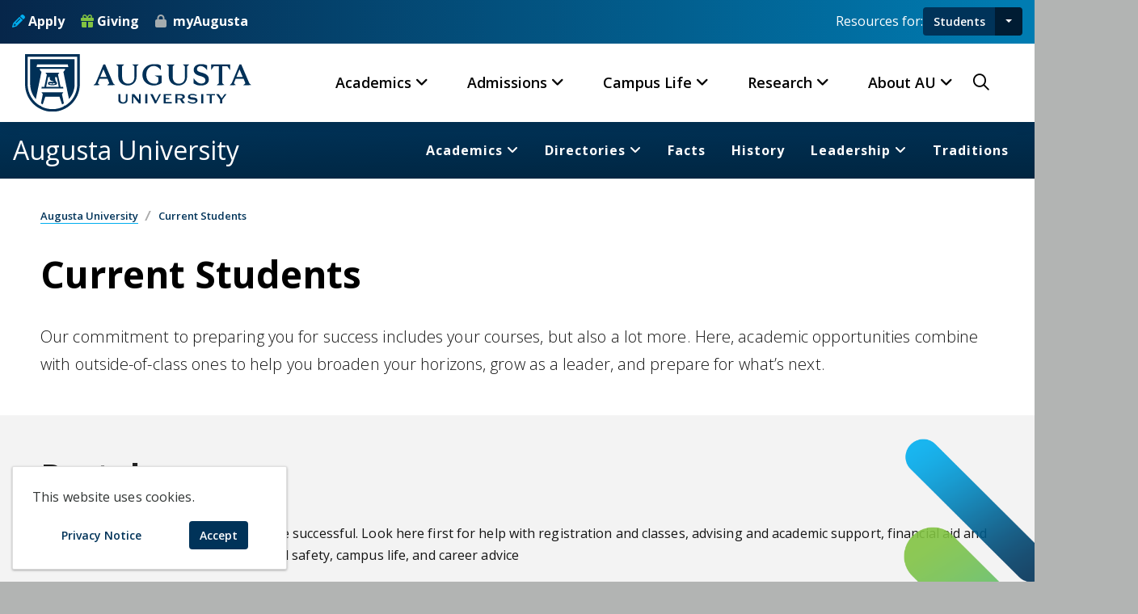

--- FILE ---
content_type: text/html; charset=UTF-8
request_url: https://www.augusta.edu/currentstudents.php
body_size: 101893
content:
<!DOCTYPE HTML><html lang="en">
   <head>
      <meta itemprop="datePublished" content="2025-12-16">
      <meta itemprop="publishedBy" content="Heather Hopkins">
      <meta property="og:image" content="">
      <meta property="og:title" content="Current Students">
      <meta property="og:type" content="website">
      <meta property="og:url" content="https://www.augusta.edu/currentstudents.php">
      <meta property="og:site_name" content="Current Students">
      <meta property="og:description" content="">
      <meta property="og:locale" content="en_US">
      <meta name="twitter:card" content="summary_large_image">
      <meta name="twitter:title" content="Current Students">
      <meta name="twitter:description" content="">
      <meta property="twitter:image" content="">
      
<meta name="viewport" content="width=device-width, initial-scale=1" />
<meta http-equiv="Content-Type" content="text/html; charset=UTF-8" />
<meta http-equiv="X-UA-Compatible" content="IE=edge" />
<meta name="p:domain_verify" content="d3dc2de229dc96b9693a9a1a3543e7fb"/>
<link rel="icon" type="image/png" href="/favicon.ico" />
<link rel="preconnect" href="https://fonts.gstatic.com" />
<link href='https://fonts.googleapis.com/css?family=Open+Sans:300italic,400italic,600italic,700italic,800italic,400,300,600,700,800' rel='stylesheet' type='text/css'/>
 <link rel="stylesheet" href="https://cdn.jsdelivr.net/npm/bootstrap@4.6.2/dist/css/bootstrap.min.css" integrity="sha384-xOolHFLEh07PJGoPkLv1IbcEPTNtaed2xpHsD9ESMhqIYd0nLMwNLD69Npy4HI+N" crossorigin="anonymous" />
<link href="https://customer.cludo.com/css/templates/v2.1/essentials/cludo-search.min.css" type="text/css" rel="stylesheet" />
<link rel="stylesheet" type="text/css" href="/_resources/css/screen.css?v=12.22"/>
<link rel="stylesheet" type="text/css" href="/_resources/css/all.min.css?v=04.28"/>
<link rel="stylesheet" type="text/css" href="/_resources/css/print.css"/>
<link rel="stylesheet" type="text/css" href="/_resources/css/oustyles.css" />
<link rel="stylesheet" type="text/css"  href="/_resources/css/helpers.css?v=12.03" />
<!--[if IE]>
<link href="/_resources/css/ie.css" media="screen, projection" rel="stylesheet" type="text/css" />
<![endif]-->
<!--[if lt IE 9]>
<link rel="stylesheet" type="text/css" href="/_resources/css/ie8.css" />
<![endif]-->
<script src="/_resources/js/cookie-notice.js"></script>
<script>document.cookie='resolution='+Math.max(screen.width,screen.height)+("devicePixelRatio" in window ? ","+devicePixelRatio : ",1")+'; path=/';</script>
<script type="text/javascript" src="https://ajax.googleapis.com/ajax/libs/jquery/3.5.1/jquery.min.js"></script>
<script src="https://cdnjs.cloudflare.com/ajax/libs/jqueryui/1.13.2/jquery-ui.min.js" integrity="sha512-57oZ/vW8ANMjR/KQ6Be9v/+/h6bq9/l3f0Oc7vn6qMqyhvPd1cvKBRWWpzu0QoneImqr2SkmO4MSqU+RpHom3Q==" crossorigin="anonymous" referrerpolicy="no-referrer"></script>
<script src="https://cdn.jsdelivr.net/npm/bootstrap@4.6.2/dist/js/bootstrap.bundle.min.js" integrity="sha384-Fy6S3B9q64WdZWQUiU+q4/2Lc9npb8tCaSX9FK7E8HnRr0Jz8D6OP9dO5Vg3Q9ct"
            crossorigin="anonymous"></script>
<script data-cfasync="false" async="true">   var s = document.createElement('script');   s.setAttribute('data-cfasync', 'false');   s.src = 'https://app.heyhalda.com/widgets/smart-forms/cmaekw0w209yrfzq7mf52jq1e.js?r=' + Math.random().toString(36).substring(7);   s.async = true;   document.head.appendChild(s); </script>       <link rel="stylesheet" type="text/css" href="/_resources/css/unit-style.css?v=12.22"><script type="text/javascript" src="/_resources/js/nav.js?v=12.22"></script>
      		 
      <link rel="stylesheet" type="text/css" href="/_resources/libraries/owl-carousel/owl-carousel.css">	
      	
      <style>
		.event-items .event-title, .event-items p {
    color: #FFF;
}
	.feature-block, .title-block, .news-block  {
    position: relative;
    margin-bottom: 40px;
}
.feature-block h4, .feature-block h4 a {
    position: relative;
    display: block;
    text-transform: none;
    font-size: 18px;
    line-height: 1.2em;
    color: #003359;
    font-weight: 700;
    margin-bottom: 10px;
}
.feature-block p {margin:0;}

.feature-block .feature-inner {
	    position: relative;
    padding: 30px;
    padding-left: 100px;
    background-color: #ffffff;
    border: 1px solid #eeeeee;
    box-shadow: 0 30px 40px rgba(0,0,0,0.10);
    -webkit-transition: all 500ms ease;
    -moz-transition: all 500ms ease;
    -ms-transition: all 500ms ease;
    -o-transition: all 500ms ease;
    transition: all 500ms ease;
    overflow: hidden;
	
	
}
.feature-block .feature-inner:hover {
    box-shadow: none;
}

.feature-block .icon-box {
    position: absolute;
    left: 30px;
    top: 30px;
    display: block;
    margin-bottom: 30px;
}

@media only screen and (max-width: 767px) {
.feature-block .icon-box {
    position: relative;
    display: inline-block;
    left: 0;
    top: 0;
    margin-bottom: 20px;
}
.feature-block .feature-inner {
    padding: 40px 20px;
    text-align: center;
}
}
.feature-block .icon-box .icon {
    position: relative;
    display: inline-block;
    font-size: 45px;
    line-height: 1em;
    background: none;
    color: #00AEEF;
    -webkit-transition: all 400ms ease;
    -moz-transition: all 400ms ease;
    -ms-transition: all 400ms ease;
    -o-transition: all 400ms ease;
    transition: all 400ms ease;
}

.feature-block .feature-inner:hover .icon-box .icon{
	-webkit-transform: scale(-1) rotate(180deg);
	-moz-transform: scale(-1) rotate(180deg);
	-ms-transform: scale(-1) rotate(180deg);
	-o-transform: scale(-1) rotate(180deg);
	transform: scale(-1) rotate(180deg);
}	
		
		
		.card-container {
  width: 100%;
  height: 100%;
  display: -webkit-box;
  display: flex;
  flex-wrap: wrap;
  -webkit-box-align: center;
          align-items: center;
  -webkit-box-pack: center;
          justify-content: center;
}

.dark-wrapper .noodles {
    top: -3%;
    right: -10%;
    opacity: .9;
    -webkit-transform: scaleX(-1);
    -moz-transform: scaleX(-1);
    -ms-transform: scaleX(-1);
    -o-transform: scaleX(-1);
    transform: scaleX(-1);

    position: absolute;
    background-position: center;
    background-repeat: no-repeat;

    height: 490px;
    width: 290px;
    background-image: url(/test/heather/images/shape-3.png);
    background-size: 100%;

}
		
		
		
.go-card h3 {
    font-size: 20px;
    color: #404040;
    line-height: 1;
    margin-bottom: 0;
    text-transform: none;
}

.go-card p {
  font-size: 17px;
  font-weight: 400;
  line-height: 20px;
  color: #666666;
}
.go-card p.small {
  font-size: 14px;
}

.go-card .go-corner {
    display: -webkit-box;
    display: flex;
    -webkit-box-align: center;
    align-items: center;
    -webkit-box-pack: center;
    justify-content: center;
    position: absolute;
    width: 50px;
    height: 50px;
    overflow: hidden;
    top: 0;
    right: 0;
    background-color: #003359;
    border-radius: 0 10% 0 88%;
}

.go-card .go-arrow {
    margin-top: -10px;
    margin-right: -15px;
  color: white;
font-size:.8rem;
}
		
	
a.go-card:hover {text-decoration:none;}
.go-card {
  display: block;
  position: relative;
  width: 22%;
  min-width:200px;
  background-color: #fff;
  border-radius: 4px;
  padding: 20px;
  margin: 12px;
  box-shadow: 0 20px 30px rgba(0,0,0,0.10); 		
  text-decoration: none;
  z-index: 0;
  overflow: hidden;
   -webkit-transition: all 500ms ease;
    -moz-transition: all 500ms ease;
    -ms-transition: all 500ms ease;
    -o-transition: all 500ms ease;
    transition: all 500ms ease;		
}
.go-card:before {
  content: "";
  position: absolute;
  z-index: -1;
  top: -16px;
  right: -16px;
  background-image: linear-gradient(215deg, #003359 55%, #00AEEF 85%);
  height: 32px;
  width: 32px;
  border-radius: 32px;
  -webkit-transform: scale(1);
          transform: scale(1);
  -webkit-transform-origin: 50% 50%;
          transform-origin: 50% 50%;
  -webkit-transition: -webkit-transform 0.25s ease-out;
  transition: -webkit-transform 0.25s ease-out;
  transition: transform 0.25s ease-out;
  transition: transform 0.25s ease-out, -webkit-transform 0.25s ease-out;
}
.go-card:hover {box-shadow: none;}
.go-card:hover:before {
  -webkit-transform: scale(21);
          transform: scale(21);
}

.go-card:hover p {
  -webkit-transition: all 0.3s ease-out;
  transition: all 0.3s ease-out;
  color: rgba(255, 255, 255, 0.8);
}
.go-card:hover h3 {
  -webkit-transition: all 0.3s ease-out;
  transition: all 0.3s ease-out;
  color: #ffffff;
}
a.go-card {
    display: flex;
    flex-direction: row;
    align-items: center;
	height:60px;
}	
@media only screen and (max-width: 1024px) {		
	.go-card {width: 29%; min-width: 190px; margin: 0 18px 18px 0;}
		}
@media only screen and (max-width: 768px) {
	.go-card {width: 29%; min-width:190px; margin:12px;}	
		}
@media only screen and (max-width: 425px) {
	.go-card {width: 95%; min-width:200px; margin:12px;}	
		}	
.card.qa-links {		
position: relative;
    display: -ms-flexbox;
    display: flex;
    -ms-flex-direction: column;
    flex-direction: column;
    min-width: 0;
    word-wrap: break-word;
    background-color: #fff;
    background-clip: border-box;
    border: 1px solid rgba(0,0,0,.125);
    border-radius: .1875rem;
margin-bottom: 1.25rem;
    box-shadow: 0 20px 30px rgba(0,0,0,0.10);
    transition: all ease 500ms;
    -moz-transition: all ease 500ms;
    -webkit-transition: all ease 500ms;
    -ms-transition: all ease 500ms;
    -o-transition: all ease 500ms;
		}
		.card-header:first-child {
    border-radius: .125rem .125rem 0 0;
}
.card-header {
    padding: .9375rem 1.25rem;
    margin-bottom: 0;
    background-color: #fff;
    border-bottom: 1px solid rgba(0,0,0,.125);

}
		.card-header.inverse {background: #003359;}
.card-header.inverse .card-title, .card-header.inverse .card-title a {color:#fff; text-decoration: none !important; background: none !important;}
.card-header.inverse .card-title a:hover {color:#00AAEF; text-decoration:none;}
		
.matrix.inverse-wrapper a, .matrix.inverse-wrapper a:link, .matrix.inverse-wrapper a:visited {
    color: #333;
		opacity:1;
}
.card-header .card-title {
font-size: 1.25rem;
    line-height: 1.2;
    font-weight: 700;
letter-spacing: 1px;
    margin-bottom: 0;
position: relative;
    color: #003359;
}

.list-group.list-group-flush {
display: -ms-flexbox;
    display: flex;
    -ms-flex-direction: column;
    flex-direction: column;
    padding-left: 0;
    margin-bottom: 0;
    background-color: #fff;
    border: none;
    padding:0;
    background-clip: padding-box;
    border-radius: 0.1875rem;
		
}
		.list-group-item {
    position: relative;
    display: block;
    padding: .9375rem 1.25rem;
	padding-left: 50px;	
    margin-bottom: -1px;
    background-color: #fff;
    border: 1px solid #e6e6e6;
}
	.list-group-item {
    border-left: none;
    border-right: none;
}	
em.fas.fa-fw, em.far.fa-fw, em.fad.fa-fw, em.fab.fa-fw, em.fa.fa-fw    {
    color: #00AEEF;
    position: absolute;
    left: 18px;
    text-align: center;

}
		

.card-header+.list-group .list-group-item:first-child {
    border-top: 0;
}
.list-group-item:first-child {
    border-top-left-radius: 0;
    border-top-right-radius: 0;
}

a.list-group-item, button.list-group-item {
    padding-left: 2rem;
}
		
a.sh {
	background-image: -o-linear-gradient(left, transparent 50%, #003359 50%);
	background-image: -webkit-gradient(linear, left top, right top, color-stop(50%, transparent), color-stop(50%, #003359));
	background-image: linear-gradient(to right, transparent 50%, #003359 50%);
	background-position: 0;
	background-size: 200%;
	-webkit-transition: all 0.4s;
	-o-transition: all 0.4s;
	transition: all 0.4s;
}
a.sh:hover {
	color:#fff!important;	
	background-position: -100%;
	-webkit-transition: all 0.4s;
	-o-transition: all 0.4s;
	transition: all 0.4s;
}

.sh:hover {
    background-position: -100%;
}		
	ul.student-menu {
    list-style: none;
	padding-left:0;
}

.card.qa-links .image {
    position: relative;
    overflow: hidden;
    margin-bottom: 0;
}


.card.qa-links .image img {
    display: block;
    width: 100%;
    max-width: 100%;
    height: auto;
	-webkit-transition: .3s ease-in-out;
    transition: .3s ease-in-out;
}		
.news-item figure img {-webkit-transition: .3s ease-in-out;
    transition: .3s ease-in-out;}
		
		
.card.qa-links .image:hover img, .news-item figure:hover img {
    -webkit-filter: grayscale(100%);
    filter: grayscale(100%);
}		
a.c-link--nav {
    position: relative;
    display: block;
    padding: .9rem 4.125rem .9rem 0rem;
    font-size: 16px;
    font-weight: 500;
    font-style: normal;
    font-stretch: normal;
    line-height: 1.33;
    letter-spacing: normal;
	background-image:none!important;
	text-decoration:none!important;
    color: #FFF!important;
    -webkit-box-shadow: inset 0 -1px 0 0 #05406d;
    box-shadow: inset 0 -1px 0 0 #05406d;
    -webkit-transition: background-color 0.3s ease-in-out, padding-left 0.3s ease-in-out;
    transition: background-color 0.3s ease-in-out, padding-left 0.3s ease-in-out;
}

ul.student-menu li .icon {
font-size: calc(1vw + 0px);
    position: absolute;
    top: 50%;
    right: 24px;
    -webkit-transform: translateY(-50%);
    transform: translateY(-50%);
    font-size: 16px;
    pointer-events: none;
    -webkit-transition: opacity 0.3s ease-in-out, visibility 0.3s ease-in-out;
    transition: opacity 0.3s ease-in-out, visibility 0.3s ease-in-out;
}
a.c-link--nav:hover {
    background-color: rgba(1, 38, 66, 0.3);
	text-decoration:none;
     color: #00AEEF!important;
    padding-left: 0.4375rem;
}
h3.main-title.smaller {
font-size: 30px;
	margin-top:30px;
    line-height: 1.3;
    letter-spacing: 1px;
}

h3.main-title.smaller:after {
content:'';
width: 40px;
    border-bottom-width: 1px;
    border-bottom-style: solid;
    border-bottom-color: #3b5d7b;
    margin-bottom: 0.8em;
    margin-right: auto;
    margin-left: 0;
    border-bottom-color: #44D62C;
}	
		
		
h3.heading-title, .matrix.spotlight-events h3.heading-title {
    position: relative;
    display: inline-block;
    font-size: 30px;
    line-height: 1.2em;
    color: #003359;
    font-weight: 700;
    margin-bottom: 0;
    text-transform: none;
}
.gradient-title {
    position: relative;
    display: block;
    font-size: 16px;
    line-height: 1em;
    color: #00AEEF;
    font-weight: bold;
    background: #82c342;
    background: -moz-linear-gradient(to left, #00AEEF 0%, #82c342 25%, #00AEEF 75%, #82c342 100%);
    background: -webkit-linear-gradient(to left, #00AEEF 0%,#82c342 25%,#00AEEF 75%,#82c342 100%);
    background: linear-gradient(to left, #00AEEF 0%,#82c342 25%,#00AEEF 75%,#82c342 100%);
    filter: progid:DXImageTransform.Microsoft.gradient( startColorstr='#00AEEF', endColorstr='#82c342',GradientType=1 );
    color: transparent;
    -webkit-background-clip: text;
    -webkit-text-fill-color: transparent;
    text-transform: uppercase;
    letter-spacing: 2px;
    margin-bottom: 15px;
}		
.cta-bar-wrapper .cta-bar {
    background: none!important;
}	
.matrix.light-wrapper {
    overflow: hidden;
}

.matrix.light-wrapper .layer-outer {
    position: absolute;
    right: 0;
    top: 0;
    height: 700px;
    width: 75%;
}
.matrix.light-wrapper .gradient-layer {
    position: absolute;
    left: 120px;
    width: 140%;
    height: 140%;
    top: -20%;
    border-radius: 50%;
    -webkit-transform: skew(-200deg);
    -moz-transform: skew(-200deg);
    -ms-transform: skew(-200deg);
    -o-transform: skew(-200deg);
    transform: skew(-200deg);
    background: #00AEEF;
    background: -moz-linear-gradient(to top right, #00AEEF 5%, #82C342 95%);
    background: -webkit-linear-gradient(to top right, #00AEEF 5%, #82C342 95%);
    background: linear-gradient(to top right, #00AEEF 5%, #82C342 95%);
    filter: progid:DXImageTransform.Microsoft.gradient( startColorstr='#00AEEF', endColorstr='#82C342',GradientType=1 );
    opacity: 2;
}	
		
		.cta-bar h3.main-title.text-center {
    color: #fff;
}
		
ul.student-menu li a {
    padding-bottom: 1rem !important;
}
ul.student-menu li {
    margin-bottom: 0;
}		
		</style>
      	
      	
      <title>Current Students</title><script type="text/javascript">
            var OUC = OUC || {};
            OUC.globalProps = OUC.globalProps || {};
            OUC.pageProps = OUC.pageProps || {};
            OUC.props = OUC.props || {};
            
            
                OUC.globalProps['path'] = "/currentstudents.php";
                OUC.globalProps['domain'] = "https://www.augusta.edu";
                OUC.globalProps['index-file'] = "index";
                OUC.globalProps['extension'] = "php";
                OUC.pageProps['pagetype'] = "horizontal-index";
                OUC.pageProps['heading'] = "Current Students";
                OUC.pageProps['breadcrumb'] = "Current Students";
                OUC.pageProps['content_header_url'] = "";
                OUC.pageProps['content_header_alt'] = "";
                OUC.pageProps['display_promo_image'] = "";
                OUC.pageProps['display_sidebar'] = "";
                OUC.pageProps['display_subsection_2'] = "true";
                OUC.pageProps['display_subtitle_2'] = "";
                OUC.pageProps['display_subsection_3'] = "";
                OUC.pageProps['display_subtitle_3'] = "";
                OUC.pageProps['display_subsection_4'] = "true";
                OUC.pageProps['display_subtitle_4'] = "";
                OUC.pageProps['display_subsection_5'] = "true";
                OUC.pageProps['display_subtitle_5'] = "";
                OUC.pageProps['display_subsection_6'] = "true";
                OUC.pageProps['display_subtitle_6'] = "";
            
            var key;
            for (key in OUC.globalProps) {
            OUC.props[key] = OUC.globalProps[key];
            }
            for (key in OUC.pageProps) {
            OUC.props[key] = OUC.pageProps[key];
            }
        </script></head>
   <body class="about_gru quick_facts generic_inner">
      <aside role="complementary" id="skip-link" aria-label="Skip to main content"><a class="sr-only" href="#main" tabindex="0">Skip to main content</a></aside><a class="back-to-top" href="#top" aria-label="Skip to Main Navigation" role="presentation"><span class="sr-only sr-only-focusable">Back to Top</span></a>
      
<!--
<div id="jagalert" role="alert" aria-atomic="true">
<div class="alert-message"><em class="fa-solid fa-triangle-exclamation fa-xl mr-5" style="color:#ffc107;" aria-hidden="true">&nbsp;</em> No current alerts. </div> <a href="https://jagwire.augusta.edu/alert/">View Alerts <em class="icon far fa-long-arrow-right" aria-hidden="true">&nbsp;</em></a>
</div>
-->
<header>

<div class="header-top">
        <div class="container-fluid">
            <div class="header-top-wrap">
                <div class="header-top-left">
                    <div class="header-top-social">
                        <a href="/admissions/apply.php"><i class="fa-solid fa-pencil" style="color:#00AEEF;"></i> Apply</a>
                        <a href="/giving/"><i class="fa-solid fa-gift" style="color:#82c342;"></i> Giving</a>
                        <a href="https://my.augusta.edu/"> myAugusta</a>
                    </div>
                </div>
                <div class="header-top-right au-resources" aria-label="Audience Resources">
                    <div class="resources-label">Resources for:</div>
                    <div class="btn-group">
        <a id="primary-resource-btn" class="btn btn-primary" href="/currentstudents.php">Students</a>
        <button type="button" class="btn btn-primary dropdown-toggle dropdown-toggle-split" data-toggle="dropdown" aria-haspopup="true" aria-expanded="false"><span class="sr-only">Toggle Audience Resources</span></button>

                        <div class="dropdown-menu dropdown-menu-right" id="audiences-list">
							<a class="dropdown-item" href="/currentstudents.php">Students</a>
                            <a class="dropdown-item" href="/faculty/">Faculty &amp; Staff</a>
                            <a class="dropdown-item" href="/newjags/parent-and-family-hub.php">Parents &amp; Family</a>
                            <a class="dropdown-item" href="/alumni/">Alumni</a>
							<a class="dropdown-item" href="/community/">Community</a>
                        </div>
                    </div>
                </div>
            </div>
        </div>
    </div>	 <div id="primary-nav" class="main-navigation">
        <nav class="navbar navbar-expand-lg navbar-light bg-light" role="navigation" aria-label="Main Navigation">
            <div class="container-fluid position-relative">
                <a class="navbar-brand" href="/"><img src="/images/au-logo-hz-blue.svg" alt="Augusta University Logo"></a>
                <div class="mobile-menu-right">
                    <div class="search-btn">
						<button type="button" class="nav-right-link search-box-outer" aria-haspopup="dialog" aria-controls="search-modal"><i class="far fa-search"></i><span class="sr-only">Search Augusta.edu</span></button>
                    </div>
                    <button class="navbar-toggler" type="button" data-toggle="collapse" data-target="#au-global-nav" aria-controls="au-global-nav" aria-expanded="false" aria-label="Toggle navigation">
                        <span class="navbar-toggler-mobile-icon"><div class="hamburger-menu">
						<span class="sr-only">Menu</span></div></span>
                    </button>
                </div>
                <div class="collapse navbar-collapse" id="au-global-nav">
                    <ul class="navbar-nav">
                        <li class="nav-item mega-menu dropdown">
                            <a class="nav-link dropdown-toggle" href="#" data-toggle="dropdown" aria-expanded="false">Academics</a>
                            <div class="dropdown-menu fade-down">
                                <div class="mega-content">
                                    <div class="container-fluid">
                                        <div class="row">
                                            <div class="col-12 col-lg-3 col-md-6 col-sm-12">

                                                <div class="photo-menu">
													<a href="https://jagwire.augusta.edu/augusta-university-celebrates-fall-2025-graduates/" class="photo-link">
                                                    <figure>
                                                        <img src="https://jagwire.augusta.edu/wp-content/uploads/sites/15/2025/12/fall-undergrad-group-524x350.png"
                                                             alt="Graduates pose together in their regalia."/>
                                                        <figcaption class="figure-caption">Augusta University celebrates fall 2025 graduates &raquo;
                                                        </figcaption>
                                                    </figure>
													</a>	
                                                </div>
                                                <p><a class="mm-link" href="/academics">Academics Home</a></p>
                                                <p><a class="mm-link" href="/academics#cas">Colleges &amp; Schools</a></p>

                                            </div>
                                            <div class="col-12 col-lg-3 col-md-6 col-sm-12">
                                                <h5>Programs of Study</h5>
                                                <ul class="mega-menu-item">
                                                    <li><a class="dropdown-item" href="/programs">Degrees &amp; Programs</a>
                                                    </li>
                                                    <li><a class="dropdown-item" href="https://catalog.augusta.edu/">Course Catalog</a></li>
                                                    <li><a class="dropdown-item" href="https://pounce.augusta.edu/StudentRegistrationSsb/ssb/term/termSelection?mode=search">Course Schedule</a></li>
                                                    <li><a class="dropdown-item" href="/advising/program-maps.php">Program Pathways</a></li>
                                                    <li><a class="dropdown-item" href="/registrar/academiccalendar/">Academic Calendar</a></li>
                                                    <li><a class="dropdown-item" href="/programs?type=online">Online Programs</a></li>
                                                    <li><a class="dropdown-item" href="https://catalog.augusta.edu/content.php?catoid=48&navoid=5754">Accelerated Degree Programs</a></li>
												</ul>
                                            </div>
                                            <div class="col-12 col-lg-3 col-md-6 col-sm-12">
                                                <h5>Resources</h5>
                                                    <ul class="mega-menu-item">
                                                        <li><a class="dropdown-item" href="/academicsuccess/">Academic Success Center</a></li>
                                                        <li><a class="dropdown-item" href="/advising/">Advising</a></li>
                                                        <li><a class="dropdown-item" href="/counseling/">Counseling Services</a></li>
                                                        <li><a class="dropdown-item" href="/honors/">Honors Program</a></li>
                                                        <li><a class="dropdown-item" href="/library/">Libraries</a></li>
                                                        <li><a class="dropdown-item" href="/tds/">Testing &amp; Disability Services</a></li>
                                                        <li><a class="dropdown-item" href="/cwe/">Writing Center</a></li>
                                                </ul>
                                            </div>
                                            <div class="col-12 col-lg-3 col-md-6 col-sm-12">
                                                <h5>Outside the Classroom</h5>
                                                <ul class="mega-menu-item">
                                                    <li><a class="dropdown-item" href="/militaryscience/">Army ROTC</a></li>
                                                    <li><a class="dropdown-item" href="/studyabroad/">Study Abroad</a></li>
                                                    <li><a class="dropdown-item" href="/experiential-learning/">Experiential Learning</a></li>
                                                    <li><a class="dropdown-item" href="/fye/">First Year Experience</a></li>
                                                    <li><a class="dropdown-item" href="/curs/">Center for Undergraduate Research</a></li>
                                                    <li><a class="dropdown-item" href="/careerservices/">Career Services</a></li>
                                                    <li><a class="dropdown-item" href="/jagslivewell/">Jags Live Well</a></li>
                                                </ul>
                                            </div>
                                        </div>
                                    </div>
                                </div>
                            </div>
                        </li>
                        <li class="nav-item mega-menu dropdown">
                            <a class="nav-link dropdown-toggle" href="#" data-toggle="dropdown" aria-expanded="false">Admissions</a>
                            <div class="dropdown-menu fade-down">
                                <div class="mega-content">
                                    <div class="container-fluid">
                                        <div class="row">
                                            <div class="col-12 col-lg-3 col-md-6 col-sm-12">
                                                <div class="photo-menu">
													<a href="https://jagwire.augusta.edu/augusta-university-awarded-1-3-million-grant-to-expand-student-support/" class="photo-link">
                                                    <figure>
                                                        <img src="https://jagwire.augusta.edu/wp-content/uploads/sites/15/2025/11/first-gen-day-cele25-13-524x350.jpg"
                                                             alt="Augusta University's jaguar mascot, Augustus, and two students hold their hands like a paw"/>
														<figcaption class="figure-caption">Augusta University awarded $1.3 million grant to expand student support  &raquo; </figcaption>
                                                    </figure>
													</a>
                                                </div>
                                                <p><a class="mm-link" href="/admissions">Admissions Home</a></p>
                                                <p><a class="mm-link" href="/admissions/visit">Visit Campus</a></p>
                                                <p><a class="mm-link" href="/admissions/request-info">Request Information</a></p>
                                            </div>
                                            <div class="col-12 col-lg-3 col-md-6 col-sm-12">
                                                <h5>Apply to AU</h5>
                                                <ul class="mega-menu-item">
                                                    <li><a class="dropdown-item" href="/admissions/freshman.php">First-Year Freshmen</a></li>
                                                    <li><a class="dropdown-item" href="/admissions/transfer.php">Transfer Students</a></li>
                                                    <li><a class="dropdown-item" href="/admissions/dual-enrollment/">Dual Enrollment</a></li>
                                                    <li><a class="dropdown-item" href="/admissions/graduate/">Graduate Students</a></li>
                                                    <li><a class="dropdown-item" href="/mcg/admissions/">Medical College of Georgia</a>
                                                    </li>
                                                    <li><a class="dropdown-item" href="/dentalmedicine/admit/">Dental College of Georgia</a>
                                                    </li>
                                                </ul>
                                            </div>
                                            <div class="col-12 col-lg-3 col-md-6 col-sm-12">
                                                <h5>Opportunities</h5>
                                                <ul class="mega-menu-item">
                                                    <li><a class="dropdown-item" href="/programs">Degree &amp; Programs</a></li>
                                                    <li><a class="dropdown-item" href="/honors">Honors Program</a></li>
                                                    <li><a class="dropdown-item" href="/advising/program-maps.php">Program Pathways</a></li>
                                                    <li><a class="dropdown-item" href="/admissions/military-veterans.php">Military-Affiliated
                                                            Students</a></li>
                                                    <li><a class="dropdown-item" href="/newjags">New Student &amp; Family
                                                            Transistions</a></li>
                                                    <li><a class="dropdown-item" href="/housing">On-Campus Housing</a></li>
                                                </ul>
                                            </div>
                                            <div class="col-12 col-lg-3 col-md-6 col-sm-12">
                                                <h5>Financial Aid</h5>
                                                <ul class="mega-menu-item">
                                                    <li><a class="dropdown-item" href="/finaid">Student Financial Aid</a></li>
                                                    <li><a class="dropdown-item" href="/finaid/costcalc.php">Net Price Calculator</a></li>
                                                    <li><a class="dropdown-item" href="/finaid/scholarships.php">Scholarships</a></li>
                                                    <li><a class="dropdown-item" href="/finaid/costofattendance.php">Cost of Attendance</a></li>
                                                    <li><a class="dropdown-item" href="/finaid/applyfederal.php">Apply for Federal Aid</a></li>
                                                </ul>
                                            </div>
                                        </div>
                                    </div>
                                </div>
                            </div>
                        </li>
                        <li class="nav-item mega-menu dropdown">
                            <a class="nav-link dropdown-toggle" href="#" data-toggle="dropdown" aria-expanded="false">Campus Life</a>
                            <div class="dropdown-menu fade-down">
                                <div class="mega-content">
                                    <div class="container-fluid">
                                        <div class="row">
                                            <div class="col-12 col-lg-3 col-md-6 col-sm-12">
                                                <div class="photo-menu">
													<a href="https://jagwire.augusta.edu/center-for-outdoor-recreation-and-education-celebrates-grand-opening/" class="photo-link">
                                                    <figure>
                                                        <img src="https://jagwire.augusta.edu/wp-content/uploads/sites/15/2025/10/CORE-Grand-Opening-01-524x350.jpg"
                                                             alt="President Keen and First Lady stand with students to cut ribbon on outdoor rec center"/>
														<figcaption class="figure-caption">Center for Outdoor Recreation and Education celebrates grand opening &raquo;
                                                        </figcaption>
                                                    </figure>
													</a>
                                                </div>
                                                <p><a class="mm-link" href="/student-life">Campus Life Home</a></p>
                                                <p><a class="mm-link" href="https://augustajags.com/">Athletics</a></p>
                                           

                                            </div>
                                            <div class="col-12 col-lg-3 col-md-6 col-sm-12">
                                                <h5>Community</h5>
                                                <ul class="mega-menu-item">

                                                    <li><a class="dropdown-item" href="/militaryscience/">Army ROTC</a></li>
                                                    <li><a class="dropdown-item" href="/honors/llc.php">Living-Learning Communities</a></li>
                                                    <li><a class="dropdown-item" href="/military/">Military &amp; Veteran Services</a></li>
                                                    <li><a class="dropdown-item" href="/mse">Mentorship</a></li>
                                                    <li><a class="dropdown-item" href="/newjags">New Student &amp; Family Transistions</a></li>
                                                    <li><a class="dropdown-item" href="/mentoring">Jags 4 Jags Mentoring Program</a></li>
													
                                                </ul>
                                            </div>
                                            <div class="col-12 col-lg-3 col-md-6 col-sm-12">
                                                <h5>Campus Services</h5>
                                                <ul class="mega-menu-item">
                                                    <li><a class="dropdown-item" href="/diningservices">Dining Services</a></li>
                                                    <li><a class="dropdown-item" href="/roarstore">Roarstore</a></li>
                                                    <li><a class="dropdown-item" href="/housing">Housing</a></li>
                                                    <li><a class="dropdown-item" href="/shs">Student Health</a></li>
                                                    <li><a class="dropdown-item" href="/parking">Parking &amp; Transportation</a></li>
                                                    <li><a class="dropdown-item" href="/jagcard">Jagcard</a></li>
                                                  
                                                </ul>
                                            </div>
                                            <div class="col-12 col-lg-3 col-md-6 col-sm-12">
                                                <h5>Get Involved</h5>
                                                <ul class="mega-menu-item">
                                                    <li><a class="dropdown-item" href="/student-life/organizations">Clubs &amp; Organizations</a></li>
                                                    <li><a class="dropdown-item" href="/student-life/greeklife">Greek Life</a></li>
                                                    <li><a class="dropdown-item" href="/campus-recreation/">Campus Recreation</a></li>
                                                    <li><a class="dropdown-item" href="/student-life/sga">Student Government</a></li>
                                                    <li><a class="dropdown-item" href="/student-life/crew/">Jaguar Production Crew</a></li>
                                                    <li><a class="dropdown-item" href="/campus-recreation/intramurals/">Intramural Sports</a></li>
                                                </ul>
                                            </div>
                                        </div>
                                    </div>
                                </div>
                            </div>
                        </li>
                        <li class="nav-item mega-menu dropdown">
                            <a class="nav-link dropdown-toggle" href="#" data-toggle="dropdown" aria-expanded="false">Research</a>
                            <div class="dropdown-menu fade-down">
                                <div class="mega-content">
                                    <div class="container-fluid">
                                        <div class="row">
                                            <div class="col-12 col-lg-3 col-md-6 col-sm-12">
                                                <div class="photo-menu">
													<a href="https://jagwire.augusta.edu/mcg-scientists-investigate-arthritis-drugs-impact-on-alzheimers-disease/" class="photo-link">
                                                    <figure>
                                                        <img src="https://jagwire.augusta.edu/wp-content/uploads/sites/15/2025/10/Qin-Wang-and-staff-02-524x295.png"
                                                             alt="Three men in suits stand in front of a Augusta University Medical College of Georgia backdrop and smile at the camera. The man in the middle is holding a plaque."/>
														<figcaption class="figure-caption">MCG scientists investigate arthritis drug’s impact on Alzheimer’s disease &raquo;
                                                        </figcaption>
                                                    </figure>
													</a>
                                                </div>
                                                <p><a class="mm-link" href="/explore-au/research.php">Research Home</a></p>

                                            </div>
                                            <div class="col-12 col-lg-3 col-md-6 col-sm-12">
                                                <h5>Opportunities</h5>
                                                <ul class="mega-menu-item">
                                                    <li><a class="dropdown-item" href="/curs">Undergraduate Research</a></li>
                                                    <li><a class="dropdown-item" href="/ipso/">Graduate &amp; Postdoctoral
                                                            Research</a></li>
                                                    <li><a class="dropdown-item" href="/research/studies">Clinical Trials</a></li>
                                                    <li><a class="dropdown-item" href="/research/core">Core Laboratories</a></li>
                                                    <li><a class="dropdown-item" href="/research/oic">Innovation
                                                            Commercialization</a></li>
                                                </ul>
                                            </div>
                                            <div class="col-12 col-lg-3 col-md-6 col-sm-12">
                                                <h5>Initiatives</h5>
                                                <ul class="mega-menu-item">
                                                    <li><a class="dropdown-item" href="/cancer/research/">Cancer</a></li>
                                                    <li><a class="dropdown-item" href="/centers/vbc">Cardiovascular</a></li>
                                                    <li><a class="dropdown-item" href="/centers/immcg">Immunology</a></li>
                                                    <li><a class="dropdown-item" href="/mcg/dnrm/">Neuroscience</a></li>
                                                    <li><a class="dropdown-item" href="/centers/healthy-aging/index.php">Aging</a></li>
                                                </ul>
                                            </div>
                                            <div class="col-12 col-lg-3 col-md-6 col-sm-12">
                                                <h5>Resources</h5>
                                                <ul class="mega-menu-item">
                                                    <li><a class="dropdown-item" href="/centers/">Centers &amp; Institutes</a>
                                                    </li>
                                                    <li><a class="dropdown-item" href="/research/integrity-security">Ethics &amp; Compliance</a>
                                                    </li>
                                                    <li><a class="dropdown-item" href="/research/human-research-program/irb">Institutional Review Board</a>
                                                    </li>
                                                    <li><a class="dropdown-item" href="/research/spa">Sponsored Programs</a></li>
                                                    <li><a class="dropdown-item" href="/research/tools-for-researchers/">Tools for Researchers</a></li>
                                                </ul>
                                            </div>
                                        </div>
                                    </div>
                                </div>
                            </div>
                        </li>
                        <li class="nav-item mega-menu dropdown">
                            <a class="nav-link dropdown-toggle" href="#" data-toggle="dropdown" aria-expanded="false">About
                                AU</a>
                            <div class="dropdown-menu fade-down">
                                <div class="mega-content">
                                    <div class="container-fluid">
                                        <div class="row">
                                            <div class="col-12 col-lg-3 col-md-6 col-sm-12">
                                                <div class="photo-menu">
													<a href="https://jagwire.augusta.edu/au-contributed-over-1-6-billion-to-georgias-economy-in-fy-2024/" class="photo-link">
                                                    <figure>
                                                        <img src="https://jagwire.augusta.edu/wp-content/uploads/sites/15/2025/05/Graduation-Media-Day-Group-2-524x350.png"
                                                             alt="Five women and two men jump and raise their hands in celebration."/>
														<figcaption class="figure-caption">AU contributed over $1.6 billion to Georgia’s economy in FY 2024 &raquo;</figcaption>
                                                    </figure>
													</a>
                                                </div>

                                                <p><a class="mm-link" href="/about">About AU</a></p>
                                                <p><a class="mm-link" href="https://jagwire.augusta.edu">Jagwire News</a></p>
                                            </div>
                                            <div class="col-12 col-lg-3 col-md-6 col-sm-12">
                                                <h5>Leadership</h5>
                                                <ul class="mega-menu-item">
                                                    <li><a class="dropdown-item" href="/president">President</a></li>
                                                    <li><a class="dropdown-item" href="/provost">Provost</a></li>
                                                    <li><a class="dropdown-item" href="/finance-administration/">Administration</a></li>
                                                    <li><a class="dropdown-item" href="/student-affairs">Enrollment Student Affairs</a></li>
                                                    <li><a class="dropdown-item" href="/faculty/senate">Faculty Senate</a></li>
                                                </ul>
                                            </div>
                                            <div class="col-12 col-lg-3 col-md-6 col-sm-12">
                                                <h5>We are AU!</h5>
                                                <ul class="mega-menu-item">
													<li><a class="dropdown-item" href="/about/mission.php">Our Mission</a></li>
                                                    <li><a class="dropdown-item" href="/hr/jobs">Working at AU</a></li>
                                                    <li><a class="dropdown-item" href="/about/traditions">Traditions</a></li>
                                                    <li><a class="dropdown-item" href="/about/history.php">History</a></li>
                                                    <li><a class="dropdown-item" href="/augusta">Augusta, GA</a></li>
                                                </ul>
                                            </div>
                                            <div class="col-12 col-lg-3 col-md-6 col-sm-12">
                                                <h5>Resources</h5>
                                                <ul class="mega-menu-item">
                                                    <li><a class="dropdown-item" href="https://my.augusta.edu">MyAugusta</a></li>
                                                    <li><a class="dropdown-item" href="https://calendar.augusta.edu">Calendar of Events</a></li>
                                                    <li><a class="dropdown-item" href="https://brand.augusta.edu">Brand Guidelines</a></li>
                                                    <li><a class="dropdown-item" href="/paws.php">Portals</a></li>
                                                    <li><a class="dropdown-item" href="/faculty/directory">Faculty Directory</a></li>

                                                </ul>
                                            </div>
                                        </div>
                                    </div>
                                </div>
                            </div>
                        </li>

                    </ul>
			<div class="nav-right">
					<div class="search-btn">
						<button type="button" class="nav-right-link search-box-outer" aria-haspopup="dialog" aria-controls="search-modal"><i class="far fa-search"></i><span class="sr-only">Search Augusta.edu</span></button>
					</div>
					</div>
					<div class="mobile-audiences">
					<h5>Resources For</h5>
					<ul class="mobile-audiences-list">
						<li><a href="/currentstudents.php">Current Students</a></li>
        				<li><a href="/faculty/">Faculty &amp; Staff</a></li>
                        <li><a href="/newjags/parent-and-family-hub.php">Parents &amp; Family</a></li>
                        <li><a href="/alumni/">Alumni &amp; Friends</a></li>
        			</ul>
					</div> 
                    <div class="mobile-utilities">
                        <div class="mobile-cta">
                            <a href="/admissions/apply.php"><i class="fa-solid fa-pencil" style="color:#00AEEF;"></i> Apply</a>
                        </div>
                        <div class="mobile-cta">
                            <a href="/giving/"><i class="fa-solid fa-gift" style="color:#82c342;"></i> Giving</a>
                        </div>
                        <div class="mobile-cta">
                            <a href="https://my.augusta.edu/"><i class="fa-solid fa-lock" style="color:#A5ACAF;"></i> MyAugusta</a>
                        </div>
                    </div>
                </div>
            </div>
        </nav>
    </div>
</header>

<div class="search-popup" id="search-modal" role="dialog" aria-modal="true" aria-labelledby="search-header">
    <button class="close-search" aria-label="Close Search"><span class="far fa-times">&nbsp;</span><span class="sr-only">Close Search</span></button>
    <form id="cludo-search-form" role="search">
        <div class="form-group">
            <input type="search" aria-label="Search" name="search-field" placeholder="Search Augusta.edu" required="" onfocus="this.placeholder = ''" onblur="this.placeholder = 'Search Augusta.edu'" />
            <button type="submit" id="search-button" aria-label="Submit Site Search"><i class="far fa-search"></i><span class="sr-only">Search</span></button>
        </div>
    </form>
	<div class="popular-searches">
	<h5 id="trending-label" class="text-white text-center">Trending Search Terms</h5>
	<ul class="pop-search" aria-labelledby="trending-label">
	<li><a href="https://lms.augusta.edu/">D2L LMS</a></li>
	<li><a href="https://email.augusta.edu/">Email</a></li>
	<li><a href="https://pounce.augusta.edu/">Pounce</a></li>
	<li><a href="https://calendar.augusta.edu/">Calendar</a></li>
	<li><a href="/registrar/">Registrar</a></li>
	<li><a href="/housing/">Housing</a></li>
	<li><a href="/registrar/academiccalendar/">Academic Calendar</a></li>
	<li><a href="/finaid/">Financial Aid</a></li>
	<li><a href="/parking/">Parking</a></li>
	<li><a href="/library/">Library</a></li>
	<li><a href="/hr/">Human Resources</a></li>
	<li><a href="/it/">Information Technology</a></li>
	</ul>
	</div>
</div><div class="l-page">
         <div class="l-content">
            <div class="banner-image" role="complementary" aria-label="Department Banner"></div>
            <div class="header-bottom">
               <section class="navigation">
                  <div class="nav-container" id="secondary-nav" role="navigation" aria-labelledby="homedir">
                     <div class="brand"><a id="homedir" href="/" tabindex="0">Augusta University</a></div>
                     <nav>
                        <div class="nav-mobile"><a id="nav-toggle" role="button" aria-label="Toggle Secondary Navigation" aria-haspopup="true" href="#" title="Toggle Secondary Navigation" data-target="#secondary-nav-list" aria-controls="secondary-nav-list" aria-expanded="false"><span></span></a></div>
                        <ul id="secondary-nav-list"><li><a href="#">Academics</a>
<ul>
<li><a href="/about/accreditation.php">Accreditation</a></li>
<li><a href="https://app.powerbi.com/view?r=eyJrIjoiYTIwN2M0NzktMzJmYS00ZjFkLTgwYzAtMGUyN2YwZjJmNjEyIiwidCI6IjQ3MTFmODc3LWZiM2EtNGYxMS1hYWFiLTNjNDk2ODAwYzIzZCIsImMiOjN9">Degrees &amp; Majors</a></li>
<li><a href="/about/consumer-information.php">Student Consumer Information</a></li>
<li><a href="/ie/facts/achieve.php">Student Achievement</a></li>
</ul>
</li>
<li><a href="#">Directories</a>
<ul>
<li><a href="/about/directory.php">A-Z Index</a></li>
<li><a href="/maps/index.php">Campus Maps</a></li>
<li><a href="/about/contact.php">Departments</a></li>
<li><a href="/faculty/directory/">Faculty Directory</a></li>
<li><a href="/experts/">Experts List</a></li>
</ul>
</li>
<li><a href="/fastfacts/">Facts</a></li>
<li><a href="/about/history.php">History</a></li>
<li><a href="#">Leadership</a>
<ul>
<li><a href="/president/">President</a></li>
<li><a href="/about/mission.php">Mission, Vision, &amp; Values</a></li>
<li><a href="/about/planning/strategic-plan/">Strategic Plan</a></li>
</ul>
</li>
<li><a href="/about/traditions.php">Traditions</a></li></ul>
                     </nav>
                  </div>
               </section>
            </div>
            <div class="l-content-meta" role="main" id="main" tabindex="-1">
               <div class="wrapper">
                  <div id="breadcrumb" aria-label="breadcrumb" role="navigation">
                     <ul>
                        <li><a href="/">Augusta University</a></li>
                        <li>Current Students</li>
                     </ul>
                  </div>
               </div>
               <h1>Current Students</h1>
               <div class="subsection no-side" id="introduction">
                  
                     
                     <p class="lead">Our commitment to preparing you for success includes your courses, but also a lot
                        more. Here, academic opportunities combine with outside-of-class ones to help you
                        broaden your horizons, grow as a leader, and prepare for what’s next.</p>
                     <!--
<div class="row">
<div class="feature-block col-lg-4 col-md-6 col-sm-12">
<div class="feature-inner">
<div class="icon-box">&nbsp;</div>
<h4><a href="/virtual/">Virtual AU</a></h4>
<p>Student resources for online learning</p>
</div>
</div>
<div class="feature-block col-lg-4 col-md-6 col-sm-12">
<div class="feature-inner">
<div class="icon-box">&nbsp;</div>
<h4><a href="/student-affairs/student-resources/">Student Resources</a></h4>
<p>FAQs and protocols for COVID-19.</p>
</div>
</div>
<div class="feature-block col-lg-4 col-md-6 col-sm-12">
<div class="feature-inner">
<div class="icon-box">&nbsp;</div>
<h4><a href="https://www.usg.edu/keep_learning_usg">Keep Learning USG</a></h4>
<p>Tips to help you keep learning</p>
</div>
</div>
</div>
-->
               </div>
               <div class="matrix dark-wrapper" id="content-second">
                  <div class="content-block">
                     	
                     <h2 class="main-title" id="">Portals</h2>
                     	
                     <p>Get access to information to help you be successful. Look here first for help with
                        registration and classes, advising and academic support, financial aid and billing,
                        housing and dining, wellness and safety, campus life, and career advice</p>	
                     	
                     <div class="noodles">&nbsp;</div>
                     		
                     <div class="card-container">
                        			<a title="&#xA;    myAugusta&#xA;    &#xA;      &#xA;      &nbsp;&#xA;      &#xA;    &#xA;  " class="go-card" href="https://my.augusta.edu/">
                           
                           <h3>myAugusta</h3>
                           
                           <div class="go-corner" href="https://my.augusta.edu/">
                              
                              <div class="go-arrow">
                                 <span class="far fa-external-link">&nbsp;</span>
                                 </div>
                              </div>
                           </a>		
                        		
                        <a title="&#xA;    Pounce&#xA;    &#xA;      &#xA;      &nbsp;&#xA;      &#xA;    &#xA;  " class="go-card" href="https://pounce.augusta.edu/">
                           
                           <h3>Pounce</h3>
                           
                           <div class="go-corner" href="https://pounce.augusta.edu/">
                              
                              <div class="go-arrow">
                                 <span class="far fa-external-link">&nbsp;</span>
                                 </div>
                              </div>
                           </a>
                        	<a title="&#xA;    Email&#xA;    &#xA;      &#xA;      &nbsp;&#xA;      &#xA;    &#xA;  " class="go-card" href="https://email.augusta.edu/">
                           
                           <h3>Email</h3>
                           
                           <div class="go-corner" href="https://email.augusta.edu/">
                              
                              <div class="go-arrow">
                                 <span class="far fa-external-link">&nbsp;</span>
                                 </div>
                              </div>
                           </a>
                        	<a title="&#xA;    LMS D2L&#xA;    &#xA;      &#xA;      &nbsp;&#xA;      &#xA;    &#xA;  " class="go-card" href="https://lms.augusta.edu/">
                           
                           <h3>LMS D2L</h3>
                           
                           <div class="go-corner" href="https://lms.augusta.edu/">
                              
                              <div class="go-arrow">
                                 <span class="far fa-external-link">&nbsp;</span>
                                 </div>
                              </div>
                           </a>
                        	<a title="&#xA;    JagCard&#xA;    &#xA;      &#xA;      &nbsp;&#xA;      &#xA;    &#xA;  " class="go-card" href="https://services.jsatech.com/index.php?cid=144">
                           
                           <h3>JagCard</h3>
                           
                           <div class="go-corner" href="https://services.jsatech.com/index.php?cid=144">
                              
                              <div class="go-arrow">
                                 <span class="far fa-external-link">&nbsp;</span>
                                 </div>
                              </div>
                           </a>
                        	<a title="&#xA;    Find a Job&#xA;    &#xA;      &#xA;      &nbsp;&#xA;      &#xA;    &#xA;  " class="go-card" href="https://augusta.joinhandshake.com/login">
                           
                           <h3>Find a Job</h3>
                           
                           <div class="go-corner" href="https://augusta.joinhandshake.com/login">
                              
                              <div class="go-arrow">
                                 <span class="far fa-external-link">&nbsp;</span>
                                 </div>
                              </div>
                           </a>
                        	<a title="&#xA;    IT Help&#xA;    &#xA;      &#xA;      &nbsp;&#xA;      &#xA;    &#xA;  " class="go-card" href="/it/help.php">
                           
                           <h3>IT Help</h3>
                           
                           <div class="go-corner" href="/it/help.php">
                              
                              <div class="go-arrow">
                                 <span class="far fa-external-link">&nbsp;</span>
                                 </div>
                              </div>
                           </a>
                        	<a title="&#xA;    one45&#xA;    &#xA;      &#xA;      &nbsp;&#xA;      &#xA;    &#xA;  " class="go-card" href="https://augusta.one45.com/">
                           
                           <h3>one45</h3>
                           
                           <div class="go-corner" href="https://augusta.one45.com/">
                              
                              <div class="go-arrow">
                                 <span class="far fa-external-link">&nbsp;</span>
                                 </div>
                              </div>
                           </a>
                        	<a title="&#xA;    GoView&#xA;    &#xA;      &#xA;      &nbsp;&#xA;      &#xA;    &#xA;  " class="go-card" href="https://my.augusta.edu/pages/goview">
                           
                           <h3>GoView</h3>
                           
                           <div class="go-corner" href="https://my.augusta.edu/pages/goview">
                              
                              <div class="go-arrow">
                                 <span class="far fa-external-link">&nbsp;</span>
                                 </div>
                              </div>
                           </a>
                        	<a title="&#xA;    JAG Life&#xA;    &#xA;      &#xA;      &nbsp;&#xA;      &#xA;    &#xA;  " class="go-card" href="https://augusta.presence.io/">
                           
                           <h3>JAG Life</h3>
                           
                           <div class="go-corner" href="https://augusta.presence.io/">
                              
                              <div class="go-arrow">
                                 <span class="far fa-external-link">&nbsp;</span>
                                 </div>
                              </div>
                           </a>
                        	<a title="&#xA;    Housing&#xA;    &#xA;      &#xA;      &nbsp;&#xA;      &#xA;    &#xA;  " class="go-card" href="https://augusta.starrezhousing.com/StarRezPortalX/InitiateLogin/StarNet.Core.AuthProviders.Shibboleth">
                           
                           <h3>Housing</h3>
                           
                           <div class="go-corner" href="https://augusta.starrezhousing.com/StarRezPortalX/InitiateLogin/StarNet.Core.AuthProviders.Shibboleth">
                              
                              <div class="go-arrow">
                                 <span class="far fa-external-link">&nbsp;</span>
                                 </div>
                              </div>
                           </a>		
                        
                        			
                        		
                        			
                        	<a title="&#xA;    Course Email&#xA;    &#xA;      &#xA;      &nbsp;&#xA;      &#xA;    &#xA;  " class="go-card" href="https://appl.augusta.edu/ords/f?p=COURSE_EMAIL">
                           
                           <h3>Course Email</h3>
                           
                           <div class="go-corner" href="https://appl.augusta.edu/ords/f?p=COURSE_EMAIL">
                              
                              <div class="go-arrow">
                                 <span class="far fa-external-link">&nbsp;</span>
                                 </div>
                              </div>
                           </a>
                        		</div>
                     		
                     		
                     		
                     		</div>
               </div>
               <div id="featured-content" class="matrix inverse-wrapper">
                  
                     
                     <div class="row mt-20">
                        
                        <div class="col-md-4 col-sm-12">
                           
                           <h3 class="main-title smaller">Schools &amp; Colleges</h3>
                           
                           <ul class="student-menu">
                              
                              <li><a class="c-link--nav" title="College of Allied Health Sciences" href="/colleges/alliedhealth/">College of Allied Health Sciences <em class="icon far fa-long-arrow-right" aria-hidden="true">&nbsp;</em></a></li>
                              
                              <li><a class="c-link--nav" title="College of Education" href="/colleges/education/">College of Education <em class="icon far fa-long-arrow-right" aria-hidden="true">&nbsp;</em></a></li>
                              
                              <li><a class="c-link--nav" title="College of Science and Mathematics" href="/colleges/scimath/">College of Science &amp; Mathematics <em class="icon far fa-long-arrow-right" aria-hidden="true">&nbsp;</em></a></li>
                              
                              <li><a class="c-link--nav" title="College of Nursing" href="/nursing/">College of Nursing <em class="icon far fa-long-arrow-right" aria-hidden="true">&nbsp;</em></a></li>
                              
                              <li><a class="c-link--nav" title="Hull College of Business" href="/colleges/hull/">Hull College of Business <em class="icon far fa-long-arrow-right" aria-hidden="true">&nbsp;</em></a></li>
                              
                              <li><a class="c-link--nav" title="Medical College of Georgia" href="/colleges/medicine/">Medical College of Georgia <em class="icon far fa-long-arrow-right" aria-hidden="true">&nbsp;</em></a></li>
                              
                              <li><a class="c-link--nav" title="Pamplin College of Arts, Humanities, and Social Sciences" href="/colleges/pamplin/">Pamplin College of Arts, Humanities, &amp; Social Sciences <em class="icon far fa-long-arrow-right" aria-hidden="true">&nbsp;</em></a></li>
                              
                              <li><a class="c-link--nav" title="School of Computer and Cyber Sciences" href="/ccs/">School of Computer &amp; Cyber Sciences <em class="icon far fa-long-arrow-right" aria-hidden="true">&nbsp;</em></a></li>
                              
                              <li><a class="c-link--nav" title="The Dental College of Georgia" href="/colleges/dentalmedicine/">The Dental College of Georgia <em class="icon far fa-long-arrow-right" aria-hidden="true">&nbsp;</em></a></li>
                              
                              <li><a class="c-link--nav" title="The Graduate School" href="/gradschool/">The Graduate School&nbsp;</a></li>
                              </ul>
                           </div>
                        
                        <div class="col-md-4 col-sm-6">
                           
                           <h3 class="main-title smaller">Directories</h3>
                           
                           <ul class="student-menu">
                              
                              <li><a class="c-link--nav" title="A-Z Index" href="/about/directory.php">A-Z Index <em class="icon far fa-long-arrow-right" aria-hidden="true">&nbsp;</em></a></li>
                              
                              <li><a class="c-link--nav" title="Apps and Tools" href="https://my.augusta.edu/tools">Apps &amp; Tools <em class="icon far fa-long-arrow-right" aria-hidden="true">&nbsp;</em></a></li>
                              
                              <li><a class="c-link--nav" title="Faculty Directory" href="/faculty/directory/">Faculty Directory <em class="icon far fa-long-arrow-right" aria-hidden="true">&nbsp;</em></a></li>
                              
                              <li><a class="c-link--nav" title="Faculty Directory" href="https://password.augusta.edu/">People Directory <em class="icon far fa-long-arrow-right" aria-hidden="true">&nbsp;</em></a></li>
                              
                              <li><a class="c-link--nav" title="Departmental Contacts" href="/about/contact.php">Departmental Contacts <em class="icon far fa-long-arrow-right" aria-hidden="true">&nbsp;</em></a></li>
                              
                              <li><a class="c-link--nav" title="Course Schedule" href="https://catalog.augusta.edu">Course Catalog <em class="icon far fa-long-arrow-right" aria-hidden="true">&nbsp;</em></a></li>
                              
                              <li><a class="c-link--nav" title="Course Schedule" href="https://pounce.augusta.edu/StudentRegistrationSsb/ssb/term/termSelection?mode=search">Course Schedule <em class="icon far fa-long-arrow-right" aria-hidden="true">&nbsp;</em></a></li>
                              </ul>
                           
                           <h3 class="main-title smaller mt-20">Calendars</h3>
                           
                           <ul class="student-menu">
                              
                              <li><a class="c-link--nav" title="Academic Calendar" href="/registrar/academiccalendar/">Academic Calendar <em class="icon far fa-long-arrow-right" aria-hidden="true">&nbsp;</em></a></li>
                              
                              <li><a class="c-link--nav" title="Event Calendar" href="http://calendar.augusta.edu/">Events Calendar <em class="icon far fa-long-arrow-right" aria-hidden="true">&nbsp;</em></a></li>
                              
                              <li><a class="c-link--nav" title="Exam Schedule" href="/registrar/examschedules.php">Exam Schedule <em class="icon far fa-long-arrow-right" aria-hidden="true">&nbsp;</em></a></li>
                              </ul>
                           </div>
                        
                        <div class="col-md-4 col-sm-6">
                           
                           <h3 class="main-title smaller">Resources</h3>
                           
                           <ul class="student-menu">
                              
                              <li><a class="c-link--nav" title="First Year Experience" href="/academicsuccess/">Academic Success Center <em class="icon far fa-long-arrow-right" aria-hidden="true">&nbsp;</em></a></li>
                              
                              <li><a class="c-link--nav" title="First Year Experience" href="/fye/">First Year Experience <em class="icon far fa-long-arrow-right" aria-hidden="true">&nbsp;</em></a></li>
                              
                              <li><a class="c-link--nav" title="Student Health Services" href="/shs/">Student Health Services <em class="icon far fa-long-arrow-right" aria-hidden="true">&nbsp;</em></a></li>
                              
                              <li><a class="c-link--nav" title="Campus Dining" href="https://augusta.sodexomyway.com/">Campus Dining <em class="icon far fa-long-arrow-right" aria-hidden="true">&nbsp;</em></a></li>
                              
                              <li><a class="c-link--nav" title="Testing Services" href="/jagscare/">Jags Care <em class="icon far fa-long-arrow-right" aria-hidden="true">&nbsp;</em></a></li>
                              
                              <li><a class="c-link--nav" title="Counseling Services" href="/counseling/">Counseling Services <em class="icon far fa-long-arrow-right" aria-hidden="true">&nbsp;</em></a></li>
                              
                              <li><a class="c-link--nav" title="Disability Services" href="/tds/">Testing &amp; Disability Services <em class="icon far fa-long-arrow-right" aria-hidden="true">&nbsp;</em></a></li>
                              
                              <li><a class="c-link--nav" title="Library" href="/library/">Library <em class="icon far fa-long-arrow-right" aria-hidden="true">&nbsp;</em></a></li>
                              
                              <li><a class="c-link--nav" title="Campus Reservation System" href="https://ems.augusta.edu/">Campus Reservation System <em class="icon far fa-long-arrow-right" aria-hidden="true">&nbsp;</em></a></li>
                              
                              <li><a class="c-link--nav" title="Housing and Residence Life" href="/housing/">Housing and Residence Life <em class="icon far fa-long-arrow-right" aria-hidden="true">&nbsp;</em></a></li>
                              
                              <li><a class="c-link--nav" title="Study Abroad" href="/studyabroad/index.php">Study Abroad <em class="icon far fa-long-arrow-right" aria-hidden="true">&nbsp;</em></a></li>
                              
                              <li><a class="c-link--nav" title="CURS" href="/curs/">Center for Undergraduate Research <em class="icon far fa-long-arrow-right" aria-hidden="true">&nbsp;</em></a></li>
                              
                              <li><a class="c-link--nav" title="Veteran Affairs" href="/military/">Veteran Affairs <em class="icon far fa-long-arrow-right" aria-hidden="true">&nbsp;</em></a></li>
                              
                              <li><a class="c-link--nav" title="Writing Center" href="/cwe/index.php">Writing Center<em class="icon far fa-long-arrow-right" aria-hidden="true">&nbsp;</em></a></li>
                              </ul>
                           </div>
                        </div>
                  
               </div>
               <div class="matrix light-wrapper" id="news-events">
                  
                     
                     <div class="layer-outer">
                        
                        <div class="gradient-layer">&nbsp;</div>
                        </div>
                     
                     <div class="row">
                        
                        <div class="col-md-4">
                           
                           <div class="card qa-links">
                              
                              <div class="image-box">
                                 
                                 <figure class="image"><a title="" href="/honors/"><img src="/images/honors-28.jpg" alt="Students in the Quad Study area"></a></figure>
                                 </div>
                              
                              <div class="card-header inverse">
                                 
                                 <p class="card-title font-weight-semibold"><a title="Honors Program" href="/honors/">Honors Program</a></p>
                                 </div>
                              </div>
                           <!-- close image card --></div>
                        <!-- close col -->
                        
                        <div class="col-md-4">
                           
                           <div class="card qa-links">
                              
                              <div class="image-box">
                                 
                                 <figure class="image"><a title="" href="/curs/"><img src="/images/curs-28.jpg" alt="Undergraduate conducting research at the canal"></a></figure>
                                 </div>
                              
                              <div class="card-header inverse">
                                 
                                 <p class="card-title font-weight-semibold"><a title="Undergraduate Research" href="/curs/">Undergraduate Research</a></p>
                                 </div>
                              </div>
                           <!-- close image card --></div>
                        <!-- close col -->
                        
                        <div class="col-md-4">
                           
                           <div class="card qa-links">
                              
                              <div class="image-box">
                                 
                                 <figure class="image"><a title="" href="/studyabroad/"><img src="/images/study-abroad-28.jpg" alt="Student on a study abroad trip"></a></figure>
                                 </div>
                              
                              <div class="card-header inverse">
                                 
                                 <p class="card-title font-weight-semibold"><a title="Study Abroad" href="/studyabroad/">Study Abroad</a></p>
                                 </div>
                              </div>
                           <!-- close image card --></div>
                        <!-- close col --></div>
                     
                     <div class="row">
                        
                        <div class="col-lg-4 col-md-4 col-sm-6">
                           
                           <div class="card qa-links">
                              
                              <div class="card-header">
                                 
                                 <p class="card-title font-weight-semibold">Advising</p>
                                 </div>
                              
                              <div class="list-group list-group-flush"><a title=" Academic Advisement" class="list-group-item list-group-item-action sh" href="/advising/"> Academic Advisement</a> <a title=" Choose a Major" class="list-group-item list-group-item-action sh" href="/advising/program-maps.php"> Choose a Major</a> <a title=" Program Pathways" class="list-group-item list-group-item-action sh" href="/advising/program-maps.php"> Program Pathways</a></div>
                              </div>
                           <!--QA Link Card End--></div>
                        
                        <div class="col-lg-4 col-md-4 col-sm-6">
                           
                           <div class="card qa-links">
                              
                              <div class="card-header">
                                 
                                 <p class="card-title font-weight-semibold">Tutoring</p>
                                 </div>
                              
                              <div class="list-group list-group-flush"><a title=" Academic Success Center" class="list-group-item list-group-item-action sh" href="/academicsuccess/"> Academic Success Center</a> <a title=" Math Lab" class="list-group-item list-group-item-action sh" href="/scimath/mathematics/students.php"> Math Lab</a> <a title=" Writing Center" class="list-group-item list-group-item-action sh" href="/pamplin/writingcenter/"> Writing Center</a> <a title=" Chemistry &amp; Physics " class="list-group-item list-group-item-action sh" href="/scimath/scimath-tutoring-center.php"> Chemistry &amp; Physics </a></div>
                              </div>
                           <!--QA Link Card End--></div>
                        
                        <div class="col-lg-4 col-md-4 col-sm-6">
                           
                           <div class="card qa-links">
                              
                              <div class="card-header">
                                 
                                 <p class="card-title font-weight-semibold">Career Planning</p>
                                 </div>
                              
                              <div class="list-group list-group-flush"><a title=" Career Services" class="list-group-item list-group-item-action sh" href="/careerservices/"> Career Services</a> <a title=" Degrees &amp; Programs" class="list-group-item list-group-item-action sh" href="/academics/programs/"> Degrees &amp; Programs</a> <a title=" JagTrax" class="list-group-item list-group-item-action sh" href="/graduation/jagtrax"> JagTrax</a> <a title=" Career &amp; Academic Planning Center" class="list-group-item list-group-item-action sh" href="/hull/cap-center.php"> Career &amp; Academic Planning Center</a></div>
                              </div>
                           <!--QA Link Card End--></div>
                        
                        <div class="col-lg-4 col-md-4 col-sm-6">
                           
                           <div class="card qa-links">
                              
                              <div class="card-header">
                                 
                                 <p class="card-title font-weight-semibold">Policies</p>
                                 </div>
                              
                              <div class="list-group list-group-flush"><a title="Student Rules and Regulations [pdf]" class="list-group-item list-group-item-action sh" href="#">Student Rules and Regulations [pdf]</a> <a title=" Academic Policies" class="list-group-item list-group-item-action sh" href="/services/legal/policyinfo/policies.php"> Academic Policies</a> <a title=" Sexual Misconduct Policy" class="list-group-item list-group-item-action sh" href="https://www.augusta.edu/compliance/policyinfo/policy/sexual-misconduct-policy-students-employees.pdf"> Sexual Misconduct Policy</a> <a title=" Student Conduct" class="list-group-item list-group-item-action sh" href="/student-life/conduct/"> Student Conduct</a> <a title=" IT Policies" class="list-group-item list-group-item-action sh" href="/its/policies/"> IT Policies</a></div>
                              </div>
                           <!--QA Link Card End-->
                           
                           <div class="card qa-links">
                              
                              <div class="card-header">
                                 
                                 <p class="card-title font-weight-semibold">Computing</p>
                                 </div>
                              
                              <div class="list-group list-group-flush"><a class="list-group-item list-group-item-action sh" title="Information for Students" href="/its/student-guide.php">Information for Students</a> <a class="list-group-item list-group-item-action sh" title="Getting Help" href="/its/help/">Getting Help</a> <a class="list-group-item list-group-item-action sh" title="Copy and Print Services" href="/auxiliary/copy.php">Copy and Print Services</a> <a class="list-group-item list-group-item-action sh" title="Email" href="/its/email.php">Email</a> <a class="list-group-item list-group-item-action sh" title="Get Software" href="/its/software.php">Get Software</a> <a class="list-group-item list-group-item-action sh" title="Manage your Password" href="http://password.augusta.edu/">Manage your Password</a></div>
                              </div>
                           <!--QA Link Card End--></div>
                        
                        <div class="col-lg-4 col-md-4 col-sm-6">
                           
                           <div class="card qa-links">
                              
                              <div class="card-header">
                                 
                                 <p class="card-title font-weight-semibold">Activities</p>
                                 </div>
                              
                              <div class="list-group list-group-flush"><a class="list-group-item list-group-item-action sh" title="Army ROTC" href="/militaryscience/">Army ROTC</a> <a class="list-group-item list-group-item-action sh" title="Athletics" href="https://augustajags.com/landing/index">Athletics</a> <a class="list-group-item list-group-item-action sh" title="Fitness and Recreation" href="/campus-recreation/campus-recreation-center/">Fitness and Recreation</a> <a class="list-group-item list-group-item-action sh" title="Fraternity and Sorority Life" href="/student-life/greeklife/">Fraternity and Sorority Life</a> <a class="list-group-item list-group-item-action sh" title="Intramurals" href="/campus-recreation/intramurals/index.php">Intramurals</a> <a class="list-group-item list-group-item-action sh" title="Jaguar Production Crew" href="/student-life/crew/">Jaguar Production Crew</a> <a class="list-group-item list-group-item-action sh" title="Student Government Association" href="/student-life/sga/index.php">Student Government Association</a> <a class="list-group-item list-group-item-action sh" title="Student Organizations" href="/student-life/organizations/">Student Organizations</a> <a class="list-group-item list-group-item-action sh" title="Theater and Performing Arts" href="/maxwelltheatre/">Theater and Performing Arts</a> <a class="list-group-item list-group-item-action sh" title="Wellness Center" href="/campus-recreation/campus-recreation-center/">Wellness Center</a></div>
                              </div>
                           <!--QA Link Card End--></div>
                        
                        <div class="col-lg-4 col-md-4 col-sm-6">
                           
                           <div class="card qa-links">
                              
                              <div class="card-header">
                                 
                                 <p class="card-title font-weight-semibold">Financial</p>
                                 </div>
                              
                              <div class="list-group list-group-flush"><a class="list-group-item list-group-item-action sh" title="Credit Union" href="http://www.hccu.coop/">Credit Union</a> <a class="list-group-item list-group-item-action sh" title="Financial Aid" href="/finaid/">Financial Aid</a> <a class="list-group-item list-group-item-action sh" title="Payroll" href="/finance/controller/financial-operations/payroll/index.php">Payroll</a> <a class="list-group-item list-group-item-action sh" title="Scholarships" href="/finaid/resources.php#scholarships">Scholarships</a> <a class="list-group-item list-group-item-action sh" title="Student Accounts and Cashier" href="/finance/controller/businessoffice/">Student Accounts and Cashier</a> <a class="list-group-item list-group-item-action sh" title="Tuition and Fees" href="/tuition/">Tuition and Fees</a> <a class="list-group-item list-group-item-action sh" title="JagCard" href="/jagcard/">JagCard</a></div>
                              </div>
                           <!--QA Link Card End--></div>
                        </div>
                     <!--Row End-->
                     
                     <div class="row">
                        
                        <div class="title-block col-sm-12 text-center" style="margin-top: 50px;"><span class="gradient-title">News for Students</span>
                           
                           <h3 class="heading-title">Jagwire Campus News</h3>
                           </div>
                        </div>
                     
                     <p>
                        
<div class="divide30"></div><div class="row"><div class="col-md-6">
			<div class="row news-item">
<div class="col-sm-4">
<figure><img srcset="https://jagwire.augusta.edu/wp-content/uploads/sites/15/2025/12/lakeside-earlydecision25-087-716x478.png 716w, https://jagwire.augusta.edu/wp-content/uploads/sites/15/2025/12/lakeside-earlydecision25-087-300x200.png 300w, https://jagwire.augusta.edu/wp-content/uploads/sites/15/2025/12/lakeside-earlydecision25-087-768x512.png 768w, https://jagwire.augusta.edu/wp-content/uploads/sites/15/2025/12/lakeside-earlydecision25-087-524x350.png 524w, https://jagwire.augusta.edu/wp-content/uploads/sites/15/2025/12/lakeside-earlydecision25-087-820x547.png 820w, https://jagwire.augusta.edu/wp-content/uploads/sites/15/2025/12/lakeside-earlydecision25-087.png 1020w"  src="https://jagwire.augusta.edu/wp-content/uploads/sites/15/2025/12/lakeside-earlydecision25-087-716x478.png"  alt="A group of high school students and a university president and first lady pose for a photo." loading="lazy"/></figure>
					</div>
					<div class="col-sm-8 post-content">
					<h3 class="text-bold">Early admits at local high schools surprised with AU acceptance letters</h3>
					<div class="green-divider"></div>
					<p> “I audibly gasped and was very excited when I realized this was why we were being pulled out of class today,” says Dejon Odom.</p>
					</div>
			<a href="https://jagwire.augusta.edu/early-admits-at-local-high-schools-surprised-with-au-acceptance-letters/" class="link-tag"><span class="sr-only">Early admits at local high schools surprised with AU acceptance letters</span></a>					
					</div>
					</div><div class="col-md-6">
			<div class="row news-item">
<div class="col-sm-4">
<figure><img srcset="https://jagwire.augusta.edu/wp-content/uploads/sites/15/2025/12/fall-undergrad-group-716x478.png 716w, https://jagwire.augusta.edu/wp-content/uploads/sites/15/2025/12/fall-undergrad-group-300x200.png 300w, https://jagwire.augusta.edu/wp-content/uploads/sites/15/2025/12/fall-undergrad-group-768x512.png 768w, https://jagwire.augusta.edu/wp-content/uploads/sites/15/2025/12/fall-undergrad-group-524x350.png 524w, https://jagwire.augusta.edu/wp-content/uploads/sites/15/2025/12/fall-undergrad-group.png 800w"  src="https://jagwire.augusta.edu/wp-content/uploads/sites/15/2025/12/fall-undergrad-group-716x478.png"  alt="group of male and female students standing in graduation caps and gowns." loading="lazy"/></figure>
					</div>
					<div class="col-sm-8 post-content">
					<h3 class="text-bold">Augusta University celebrates fall 2025 graduates</h3>
					<div class="green-divider"></div>
					<p> “When we obtain these degrees, a chapter in all of our lives will be closing, but a new one will emerge," says Landon Gilbert.</p>
					</div>
			<a href="https://jagwire.augusta.edu/augusta-university-celebrates-fall-2025-graduates/" class="link-tag"><span class="sr-only">Augusta University celebrates fall 2025 graduates</span></a>					
					</div>
					</div></div><div class="row"><div class="col-md-6">
			<div class="row news-item">
<div class="col-sm-4">
<figure><img srcset="https://jagwire.augusta.edu/wp-content/uploads/sites/15/2025/12/Christman-2-716x478.png 716w, https://jagwire.augusta.edu/wp-content/uploads/sites/15/2025/12/Christman-2-300x200.png 300w, https://jagwire.augusta.edu/wp-content/uploads/sites/15/2025/12/Christman-2-768x512.png 768w, https://jagwire.augusta.edu/wp-content/uploads/sites/15/2025/12/Christman-2-524x350.png 524w, https://jagwire.augusta.edu/wp-content/uploads/sites/15/2025/12/Christman-2-820x547.png 820w, https://jagwire.augusta.edu/wp-content/uploads/sites/15/2025/12/Christman-2.png 1020w"  src="https://jagwire.augusta.edu/wp-content/uploads/sites/15/2025/12/Christman-2-716x478.png"  alt="Woman stands with hands on stair railing wearing graduation cap and gown." loading="lazy"/></figure>
					</div>
					<div class="col-sm-8 post-content">
					<h3 class="text-bold">From storm to stage, AU MBA graduate holds on to hope after hurricane</h3>
					<div class="green-divider"></div>
					<p> "I want to be a part of AU. I'd like a new challenge and something where I can use my years of experience and education and take it to another level,” Ashley Christman says.</p>
					</div>
			<a href="https://jagwire.augusta.edu/from-storm-to-stage-au-mba-graduate-holds-on-to-hope-after-hurricane/" class="link-tag"><span class="sr-only">From storm to stage, AU MBA graduate holds on to hope after hurricane</span></a>					
					</div>
					</div><div class="col-md-6">
			<div class="row news-item">
<div class="col-sm-4">
<figure><img srcset="https://jagwire.augusta.edu/wp-content/uploads/sites/15/2025/12/Graduation-Media-Day-Fall-2025-56x-716x478.png 716w, https://jagwire.augusta.edu/wp-content/uploads/sites/15/2025/12/Graduation-Media-Day-Fall-2025-56x-300x200.png 300w, https://jagwire.augusta.edu/wp-content/uploads/sites/15/2025/12/Graduation-Media-Day-Fall-2025-56x-768x512.png 768w, https://jagwire.augusta.edu/wp-content/uploads/sites/15/2025/12/Graduation-Media-Day-Fall-2025-56x-524x350.png 524w, https://jagwire.augusta.edu/wp-content/uploads/sites/15/2025/12/Graduation-Media-Day-Fall-2025-56x-820x547.png 820w, https://jagwire.augusta.edu/wp-content/uploads/sites/15/2025/12/Graduation-Media-Day-Fall-2025-56x.png 1020w"  src="https://jagwire.augusta.edu/wp-content/uploads/sites/15/2025/12/Graduation-Media-Day-Fall-2025-56x-716x478.png"  alt="A woman wearing graduation regalia smiles at the camera." loading="lazy"/></figure>
					</div>
					<div class="col-sm-8 post-content">
					<h3 class="text-bold">A lesson in persistence: Student and program director earns her EdD</h3>
					<div class="green-divider"></div>
					<p> “One of my professors described getting your doctorate as an exercise in persistence, and I've always remembered that,” says Joann Denemark, EdD.</p>
					</div>
			<a href="https://jagwire.augusta.edu/a-lesson-in-persistence-student-and-program-director-earns-her-edd/" class="link-tag"><span class="sr-only">A lesson in persistence: Student and program director earns her EdD</span></a>					
					</div>
					</div></div> 
                        </p>
                  
               </div>
               <div class="cta-bar-wrapper" id="calltoaction">
                  <div class="cta-bar">
                     
                        
                        <h3 class="main-title text-center">Upcoming Events</h3>
                        
                        
                        <div class="calendarEmbed row au-calendar-events" style="margin-bottom: 2rem;"><div class="col-lg-3 col-md-6 col-sm-12 event-items wow fadeInRight" style="position:relative;"><div class="mr-10"><div class="event-bg"><span class="event-month">Jan</span><span class="event-date">19</span></div></div><div class="ml-0"><h3 class="event-title">Martin Luther King, Jr. Holiday: No Classes/Administrative Offices Closed</h3><p><span class="event-time">
          All Day
        </span></p></div><a class="link-tag" href="https://calendar.augusta.edu/site/academic/event/martin-luther-king-jr-holiday-no-classesadministrative-offices-closed/"><span class="sr-only">Martin Luther King, Jr. Holiday: No Classes/Administrative Offices Closed</span></a></div><div class="col-lg-3 col-md-6 col-sm-12 event-items wow fadeInRight" style="position:relative;"><div class="mr-10"><div class="event-bg"><span class="event-month">Jan</span><span class="event-date">20</span></div></div><div class="ml-0"><h3 class="event-title">INNOVATE: Design Thinking</h3><p><span class="event-time">12:00 PM - 1:00 PM</span></p></div><a class="link-tag" href="https://calendar.augusta.edu/event/innovate-design-thinking/"><span class="sr-only">INNOVATE: Design Thinking</span></a></div><div class="col-lg-3 col-md-6 col-sm-12 event-items wow fadeInRight" style="position:relative;"><div class="mr-10"><div class="event-bg"><span class="event-month">Jan</span><span class="event-date">20</span></div></div><div class="ml-0"><h3 class="event-title">Stop! Pop! Go!</h3><p><span class="event-time">12:00 PM - 1:00 PM</span></p></div><a class="link-tag" href="https://calendar.augusta.edu/event/stop-pop-go-2/"><span class="sr-only">Stop! Pop! Go!</span></a></div><div class="col-lg-3 col-md-6 col-sm-12 event-items wow fadeInRight" style="position:relative;"><div class="mr-10"><div class="event-bg"><span class="event-month">Jan</span><span class="event-date">21</span></div></div><div class="ml-0"><h3 class="event-title">2026 Juried Student Art Exhibition</h3><p><span class="event-time">10:00 AM - 4:30 PM</span></p></div><a class="link-tag" href="https://calendar.augusta.edu/event/2026-juried-student-exhibition/"><span class="sr-only">2026 Juried Student Art Exhibition</span></a></div></div>
                        
                        
                        <p><a title="More Events" class="btn btn-border" href="http://calendar.augusta.edu/">More Events</a></p>
                     
                  </div>
               </div>
            </div>
         </div>
      </div>
      <footer id="footer" role="contentinfo">
         <div class="column">
            <div class="footer-meta">
               <div class="footer-contact"><figure><img src="/images/au-shield.svg" class="footer-shield" alt="University Shield" /></figure>
<div class="university-contact">
<p class="lead" title="MCGH01VMW01">Augusta University</p>
<p>1120 15th Street, Augusta, GA 30912</p>
<ul class="contact-info">
<li><a href="/maps/"><i class="fa-solid fa-map">&nbsp;</i> Campus Maps</a></li>
<li><a href="/about/contact.php"><i class="fa-solid fa-address-book">&nbsp;</i> Campus Contacts</a></li>
</ul>
</div></div>
               <div class="footer-links"><ul class="required-items">
<li><a href="/about/directory.php">A-Z Directory</a></li>
<li><a href="/academics/programs/">Degrees &amp; Programs</a></li>
<li><a href="/hr/jobs/">Employment</a></li>
<li><a href="/accessibility/">Accessibility</a></li>
<li><a href="/ie/accreditation.php">Accreditation</a></li>
<li><a href="/police/cleryandcrime/">Campus Safety</a></li>
<li><a href="/compliance/hotline.php">Compliance Hotline</a></li>
<li><a href="https://gbi.georgia.gov/human-trafficking-notice">Human Trafficking Notice</a></li>
<li><a href="/privacy.php">Privacy Notices</a></li>
<li><a href="/prevention/">Title IX / Sexual Misconduct</a></li>
</ul></div>
               <div class="footer-buttons"><a href="/admissions/apply.php" class="bb2-btn dark">Apply Now</a>
<a href="/giving/" class="bb2-btn outline">Give Now</a></div>
            </div>
            <div class="subfooter"><div class="copyright">
<p><a id="directedit" tabindex="-1">©</a> 2026 Augusta University</p>
</div>
<div class="social">
<a aria-label="Facebook" href="https://www.facebook.com/AUGUniversity/" class="social-button facebook"><em class="fa-brands fa-facebook" aria-hidden="true"></em><span></span><span class="sr-only">Facebook</span></a>
<a aria-label="Twitter" href="https://x.com/AUG_University" class="social-button twitter"><em class="fa-brands fa-x-twitter" aria-hidden="true"></em><span></span><span class="sr-only">Twitter</span></a>
<a aria-label="LinkedIn" href="https://www.linkedin.com/school/augusta-university/" class="social-button linkedin"><em class="fa-brands fa-linkedin" aria-hidden="true"></em><span></span><span class="sr-only">LinkedIn</span></a>
<a aria-label="Youtube" href="https://www.youtube.com/c/augustauniversityofficial" class="social-button youtube"><em class="fa-brands fa-youtube" aria-hidden="true"></em><span></span><span class="sr-only">Youtube</span></a>
<a aria-label="Instagram" href="https://instagram.com/aug_university" class="social-button instagram"><em class="fa-brands fa-instagram" aria-hidden="true"></em><span></span><span class="sr-only">Instagram</span></a></div>
</div>
         </div>
      </footer><script type="text/javascript" src="/_resources/js/ou.js"></script>
      
<script src="/_resources/js/jquery.smooth-scroll.js" type="text/javascript"></script>
<script src="/_resources/js/SVGeezy.js" type="text/javascript"></script>
<!--<script type="text/javascript" src="/_resources/js/feed_search.js"></script>-->
<script src="https://cdnjs.cloudflare.com/ajax/libs/fitvids/1.2.0/jquery.fitvids.min.js" type="text/javascript"></script>
<script src="/_resources/js/global.js?v=12.23" type="text/javascript"></script>
<script src="/_resources/js/direct-edit.js"></script>
<script src="https://customer.cludo.com/scripts/bundles/search-script.min.js" type="text/javascript"></script>
<script type="text/javascript">
var CludoSearch;
(function () {
    var cludoSettings = {
        customerId: 10000396,
        engineId: 10000583,
        searchUrl: 'https://www.augusta.edu/search.php',
        language: 'en',
        searchInputs: ['cludo-search-form'],
        template: 'InlineBasic',
		disableAutocomplete: true,
        focusOnResultsAfterSearch: true,
        type: 'inline'
    };
    CludoSearch = new Cludo(cludoSettings);
    CludoSearch.init();
})();
</script>
<!--[if lte IE 9]>
    <script src="https://api.cludo.com/scripts/xdomain.js" slave="https://api.cludo.com/proxy.html" type="text/javascript"></script>
<![endif]-->
<!-- Google Tag Manager --><noscript role="application"><iframe src="//www.googletagmanager.com/ns.html?id=GTM-5ZFBN5"
height="0" width="0" style="display:none;visibility:hidden" title="Intentionally blank"></iframe></noscript>
<script type="text/javascript">// <![CDATA[
(function(w,d,s,l,i){w[l]=w[l]||[];w[l].push({'gtm.start':
new Date().getTime(),event:'gtm.js'});var f=d.getElementsByTagName(s)[0],
j=d.createElement(s),dl=l!='dataLayer'?'&l='+l:'';j.async=true;j.src=
'//www.googletagmanager.com/gtm.js?id='+i+dl;f.parentNode.insertBefore(j,f);
})(window,document,'script','dataLayer','GTM-5ZFBN5');
// ]]></script>
<!-- End Google Tag Manager --><div id="hidden" style="display:none;"><a id="de" href="https://a.cms.omniupdate.com/11/?skin=gru&amp;account=main&amp;site=www&amp;action=de&amp;path=/currentstudents.pcf">©</a></div>
      		<script src="/_resources/libraries/owl-carousel/owl-carousel.js"></script>
      		<script src="/_resources/libraries/owl-carousel/owl-carousel-script.js"></script>
      	
      	</body>
</html>

--- FILE ---
content_type: text/css
request_url: https://www.augusta.edu/_resources/libraries/owl-carousel/owl-carousel.css
body_size: 6896
content:
.owl-carousel .animated {
  -webkit-animation-duration: 1000ms;
  animation-duration: 1000ms;
  -webkit-animation-fill-mode: both;
  animation-fill-mode: both;
}
.owl-carousel .owl-animated-in {
  z-index: 0;
}
.owl-carousel .owl-animated-out {
  z-index: 1;
}
.owl-carousel .fadeOut {
  -webkit-animation-name: fadeOut;
  animation-name: fadeOut;
}

@-webkit-keyframes fadeOut {
  0% {
    opacity: 1;
  }

  100% {
    opacity: 0;
  }
}
@keyframes fadeOut {
  0% {
    opacity: 1;
  }

  100% {
    opacity: 0;
  }
}

/* 
 * 	Owl Carousel - Auto Height Plugin
 */
.owl-height {
  -webkit-transition: height 500ms ease-in-out;
  -moz-transition: height 500ms ease-in-out;
  -ms-transition: height 500ms ease-in-out;
  -o-transition: height 500ms ease-in-out;
  transition: height 500ms ease-in-out;
}

/* 
 *  Core Owl Carousel CSS File
 */
.owl-carousel {
  display: none;
  width: 100%;
  -webkit-tap-highlight-color: transparent;
  /* position relative and z-index fix webkit rendering fonts issue */
  position: relative;
  z-index: 1;
}
.owl-carousel .owl-stage {
  position: relative;
  -ms-touch-action: pan-Y;
}
.owl-carousel .owl-stage:after {
  content: ".";
  display: block;
  clear: both;
  visibility: hidden;
  line-height: 0;
  height: 0;
}
.owl-carousel .owl-stage-outer {
  position: relative;
  overflow: hidden;
  /* fix for flashing background */
  -webkit-transform: translate3d(0px, 0px, 0px);
}
.owl-carousel .owl-controls .owl-nav .owl-prev,
.owl-carousel .owl-controls .owl-nav .owl-next,
.owl-carousel .owl-controls .owl-dot {
  cursor: pointer;
  cursor: hand;
  -webkit-user-select: none;
  -khtml-user-select: none;
  -moz-user-select: none;
  -ms-user-select: none;
  user-select: none;
}
.owl-carousel.owl-loaded {
  display: block;
}
.owl-carousel.owl-loading {
  opacity: 0;
  display: block;
}
.owl-carousel.owl-hidden {
  opacity: 0;
}
.owl-carousel .owl-refresh .owl-item {
  display: none;
}
.owl-carousel .owl-item {
  position: relative;
  min-height: 1px;
  float: left;
  -webkit-backface-visibility: hidden;
  -webkit-tap-highlight-color: transparent;
  -webkit-touch-callout: none;
  -webkit-user-select: none;
  -moz-user-select: none;
  -ms-user-select: none;
  user-select: none;
}
.owl-carousel .owl-item img {
  display: block;
  width: 100%;
  -webkit-transform-style: preserve-3d;
}
.owl-carousel.owl-text-select-on .owl-item {
  -webkit-user-select: auto;
  -moz-user-select: auto;
  -ms-user-select: auto;
  user-select: auto;
}
.owl-carousel .owl-grab {
  cursor: move;
  cursor: -webkit-grab;
  cursor: -o-grab;
  cursor: -ms-grab;
  cursor: grab;
}
.owl-carousel.owl-rtl {
  direction: rtl;
}
.owl-carousel.owl-rtl .owl-item {
  float: right;
}

/* No Js */
.no-js .owl-carousel {
  display: block;
}

/* 
 * 	Owl Carousel - Lazy Load Plugin
 */
.owl-carousel .owl-item .owl-lazy {
  opacity: 0;
  -webkit-transition: opacity 400ms ease;
  -moz-transition: opacity 400ms ease;
  -ms-transition: opacity 400ms ease;
  -o-transition: opacity 400ms ease;
  transition: opacity 400ms ease;
}
.owl-carousel .owl-item img {
  transform-style: preserve-3d;
}

/* 
 * 	Owl Carousel - Video Plugin
 */
.owl-carousel .owl-video-wrapper {
  position: relative;
  height: 100%;
  background: #000;
}
.owl-carousel .owl-video-play-icon {
  position: absolute;
  height: 80px;
  width: 80px;
  left: 50%;
  top: 50%;
  margin-left: -40px;
  margin-top: -40px;
  background: url("owl.video.play.png") no-repeat;
  cursor: pointer;
  z-index: 1;
  -webkit-backface-visibility: hidden;
  -webkit-transition: scale 100ms ease;
  -moz-transition: scale 100ms ease;
  -ms-transition: scale 100ms ease;
  -o-transition: scale 100ms ease;
  transition: scale 100ms ease;
}
.owl-carousel .owl-video-play-icon:hover {
  -webkit-transition: scale(1.3, 1.3);
  -moz-transition: scale(1.3, 1.3);
  -ms-transition: scale(1.3, 1.3);
  -o-transition: scale(1.3, 1.3);
  transition: scale(1.3, 1.3);
}
.owl-carousel .owl-video-playing .owl-video-tn,
.owl-carousel .owl-video-playing .owl-video-play-icon {
  display: none;
}
.owl-carousel .owl-video-tn {
  opacity: 0;
  height: 100%;
  background-position: center center;
  background-repeat: no-repeat;
  -webkit-background-size: contain;
  -moz-background-size: contain;
  -o-background-size: contain;
  background-size: contain;
  -webkit-transition: opacity 400ms ease;
  -moz-transition: opacity 400ms ease;
  -ms-transition: opacity 400ms ease;
  -o-transition: opacity 400ms ease;
  transition: opacity 400ms ease;
}
.owl-carousel .owl-video-frame {
  position: relative;
  z-index: 1;
}
.carousel-boxed .owl-item .item,
.carousel-boxed2 .owl-item .item,
.carousel-boxed3 .owl-item .item {
    padding-bottom: 3px
}
.owl-item .item:hover .box {
    box-shadow: 0 2px 0 #4aa2d1
}
.carousel-wrapper,
.basic-carousel {
	visibility: hidden;
}
.owl-carousel {
    position: relative;
}
.owl-controls .owl-nav {
    position: absolute;
    top: 50%;
    margin-top: -25px;
    width: 100%;
}
.carousel.shop .owl-nav {
    margin: 0;
    top: 174px;
}
.carousel.portfolio .owl-nav {
    margin: 0;
    top: 100px;
}
.carousel.blog .owl-nav {
    margin: 0;
    top: 92px;
}
.carousel.team .owl-nav {
    margin: 0;
    top: 99px;
}
.owl-carousel .owl-item .steps-item .icon img {
    width: auto;
    margin: 0 auto;
}
.owl-nav .owl-prev,
.owl-nav .owl-next {
    z-index: 100;
    cursor: pointer;
    position: absolute;
    transition: all 200ms ease-in;
    background: rgba(0,0,0,0.45);
    color: #f7f7f7;
    line-height: 1;
    font-size: 20px;
    padding: 15px 10px;
    width: auto;
    height: auto;
    opacity: 0;
}
.basic-slider:hover .owl-nav .owl-prev,
.basic-slider:hover .owl-nav .owl-next {
    opacity: 1
}
.owl-nav .owl-prev:before,
.owl-nav .owl-next:before {
    font-family: 'fontello';
    font-style: normal;
    font-weight: normal;
    speak: none;
    display: inline-block;
    text-decoration: inherit;
    text-align: center;
}
.owl-carousel .owl-nav .owl-prev {
    left: 0
}
.owl-carousel .owl-nav .owl-next {
    left: auto;
    right: 0;
}
.owl-nav .owl-prev:before {
    content: '\e765';
    margin-left: -1px;
}
.owl-nav .owl-next:before {
    content: '\e766';
    margin-right: -1px;
}
.owl-nav .owl-prev:hover,
.owl-nav .owl-next:hover {
    background: rgba(0,0,0,0.65)
}
.owl-carousel .box .post-title {
    margin-bottom: 5px !important
}
.carousel.blog .item .box {
    padding-bottom: 5px
}
.carousel.blog .item .box .meta {
    margin-bottom: 10px
}
figure .link-out {
    position: absolute;
    right: 10px;
    bottom: 10px;
    background: rgba(0,0,0,0.45);
    color: #f7f7f7;
    line-height: 1;
    padding: 10px;
    font-weight: 300;
    opacity: 0;
}
figure:hover .link-out {
    opacity: 1
}
figure .link-out:hover {
    background: rgba(0,0,0,0.7);
    color: #f7f7f7;
}

.owl-carousel .owl-controls {
    position: unset;
    bottom: unset;
    margin: 0;
}

--- FILE ---
content_type: text/css
request_url: https://tags.srv.stackadapt.com/sa.css
body_size: -11
content:
:root {
    --sa-uid: '0-20436496-5310-5dc5-5812-ac193d3812de';
}

--- FILE ---
content_type: image/svg+xml
request_url: https://www.augusta.edu/images/au-logo-hz-blue.svg
body_size: 5914
content:
<svg id="au-logo" title="Augusta University Logo" xmlns="http://www.w3.org/2000/svg" version="1.1" viewBox="0 0 336.5 85.1">
  <g>
    <path d="M47.1,34.1h-2.6c-.1,0-.2.1-.1.2.1.3.2.6.3.9,0,.2,0,1,0,1.2,0,2.9,1.6,4.8,2.3,5.4.2.2.2.4.2.6v1.9c0,1-3,1.7-6.6,1.7s-6.6-.8-6.6-1.7v-1.9c0-.1,0-.2,0-.4.5-.7,2.9-1.4,8.8-1.1,0,0-.3-.7-3.2-1.3-.8-.2-3.1-.9-3.1-3.6s0,0,0,0c0-.3,0-.5,0-.8,0-.3.2-.6.3-.9,0,0,0-.2-.1-.2h-2.6l-2.9,14.2h18.7l-2.9-14.2Z" style="fill: #fff;"></path>
    <path d="M22.8,76.7l.7.4c5.1,2.7,11,4.2,17.2,4.2s12.1-1.5,17.2-4.2l.7-.4c11.3-6.3,19-18.4,19-32.3V3.8H3.8v40.7c0,13.9,7.7,26,19,32.3ZM55,74.3l-3.8-11.3h-21.1l-3.8,11.3c-.9-.4-1.8-.9-2.7-1.5l2.8-13.7-1.9-2.6h32.4l-1.9,2.6,2.8,13.7c-.9.5-1.8,1-2.7,1.5ZM30.4,27.6h20.5l-1.9,2.6,3.7,18.1h3.8s.5,2.6.5,2.6H24.3l.5-2.6h3.8l3.7-18.1-2-2.6ZM7.6,7.6h66.2v36.9c0,8.4-3.2,16.1-8.4,22l-8.3-40.1,2.4-3.1v-1.3H21.9v1.3l2.4,3.1-8.3,40.1c-5.2-5.8-8.4-13.5-8.4-22V7.6Z" style="fill: #fff;"></path>
    <path d="M40.7,43.9c-.6,0-1.1-.3-1.3-.8-1.9,0-3.2.4-3.2.7s2,.8,4.6.8,4.6-.3,4.6-.8-1.4-.6-3.2-.7c-.2.5-.7.8-1.3.8Z" style="fill: #fff;"></path>
    <polygon points="63.5 15.2 17.9 15.2 17.1 19 64.3 19 63.5 15.2" style="fill: #fff;"></polygon>
    <path d="M0,44.5c0,22.5,18.2,40.7,40.7,40.7h0c22.5,0,40.7-18.2,40.7-40.7V0H0v44.5ZM3.8,3.8h73.8v40.7c0,13.9-7.7,26-19,32.3l-.7.4c-5.1,2.7-11,4.2-17.2,4.2s-12.1-1.5-17.2-4.2l-.7-.4C11.5,70.4,3.8,58.3,3.8,44.5V3.8Z" style="fill: #003057;"></path>
    <path d="M24.3,26.3l-2.4-3.1v-1.3h37.5v1.3l-2.4,3.1,8.3,40.1c5.2-5.8,8.4-13.5,8.4-22V7.6H7.6v36.9c0,8.4,3.2,16.1,8.4,22l8.3-40.1ZM17.9,15.2h45.6l.8,3.9H17.1l.8-3.9Z" style="fill: #003057;"></path>
    <line x1="22.8" y1="76.7" x2="23.5" y2="77.1" style="fill: none; stroke: #003057; stroke-linecap: round; stroke-linejoin: round;"></line>
    <path d="M56.9,56.6H24.5l1.9,2.6-2.8,13.7c.9.5,1.8,1,2.7,1.5l3.8-11.3h21.1l3.8,11.3c.9-.4,1.8-.9,2.7-1.5l-2.8-13.7,1.9-2.6Z" style="fill: #003057;"></path>
    <line x1="58.5" y1="76.7" x2="57.9" y2="77.1" style="fill: none; stroke: #003057; stroke-linecap: round; stroke-linejoin: round;"></line>
    <path d="M24.8,48.3l-.5,2.6h32.7l-.5-2.6h-3.8s-3.7-18.1-3.7-18.1l1.9-2.6h-20.5l2,2.6-3.7,18.1h-3.8ZM34.2,34.1h2.6c.1,0,.2.1.1.2-.1.3-.2.6-.3.9,0,.2,0,.5,0,.8s0,0,0,0c0,2.6,2.3,3.4,3.1,3.6,2.9.6,3.2,1.3,3.2,1.3-5.8-.4-8.2.4-8.8,1.1,0,.1,0,.2,0,.4v1.9c0,1,3,1.7,6.6,1.7s6.6-.8,6.6-1.7v-1.9c0-.2,0-.4-.2-.6-.6-.6-2.3-2.4-2.3-5.4s0-.9,0-1.2c0-.3-.2-.6-.3-.9,0,0,0-.2.1-.2h2.6l2.9,14.2h-18.7l2.9-14.2ZM45.2,43.8c0,.4-2,.8-4.6.8s-4.6-.3-4.6-.8,1.4-.6,3.2-.7c.2.5.7.8,1.3.8s1.1-.3,1.3-.8c1.9,0,3.2.4,3.2.7Z" style="fill: #003057;"></path>
  </g>
  <g>
    <path d="M131,43.1l3.1,2.7h0c0,.1-11.9.1-11.9.1h0c0-.1,3.1-2.8,3.1-2.8l-2.7-6.6h-11.8l-2.7,6.6,3.1,2.7h0c0,.1-9.3.1-9.3.1h0c0-.1,3-2.8,3-2.8l11.6-27.9h2.6l12,27.9ZM121.3,33.7l-4.8-11.2-4.6,11.2h9.4Z" style="fill: #003057;"></path>
    <path d="M165.8,18v14.7c0,9.3-6.4,13.7-13.1,13.7s-14.2-3.6-14.2-14.2v-14.1l-3.1-2.7h0c0-.1,11.8-.1,11.8-.1h0c0,.1-2.9,2.8-2.9,2.8v14.9c0,7,3.6,10.7,9.1,10.7s9.2-3.4,9.2-10.5v-15.1l-3.1-2.7h0c0-.1,9.4-.1,9.4-.1h0c0,.1-3.1,2.8-3.1,2.8Z" style="fill: #003057;"></path>
    <path d="M201.8,16.7v7h-.1c-3.8-5.1-7.2-6.1-10.4-6.1-6.6,0-11,5.3-11,12.6v.6c0,7.6,5,12.8,11.5,12.8s3.3-.4,4.4-.9c1.5-.6,2-1.4,2-3.4v-4.8l-5.6-2.8h0c0-.1,10.6-.1,10.6-.1v10.8c-2.2,1.9-7.2,4-11.8,4-9.1,0-16.9-5.8-16.9-15.7v-.4c0-9.5,7.9-15.5,16.8-15.5s7.5.8,10.5,1.9Z" style="fill: #003057;"></path>
    <path d="M241,18v14.7c0,9.3-6.4,13.7-13.1,13.7s-14.2-3.6-14.2-14.2v-14.1l-3.1-2.7h0c0-.1,11.8-.1,11.8-.1h0c0,.1-2.9,2.8-2.9,2.8v14.9c0,7,3.6,10.7,9.1,10.7s9.2-3.4,9.2-10.5v-15.1l-3.1-2.7h0c0-.1,9.4-.1,9.4-.1h0c0,.1-3.1,2.8-3.1,2.8Z" style="fill: #003057;"></path>
    <path d="M270.7,16.7v7h-.1c-2.6-3.8-6-6.1-9.6-6.1s-5.4,2.5-5.4,4.3v.2c0,3,2.8,4.1,7,5.2,6.9,1.8,10.7,4.6,10.7,10.2v.3c0,4.6-4,8.6-11.3,8.6s-8.1-1.6-11.5-3.1v-7.7h.1c3.6,4.9,7.1,8,11.4,8s6.2-2.2,6.2-4.7v-.2c0-3.8-3.6-5.2-8.4-6.5-5.9-1.5-9-4.4-9-8.9v-.3c0-4.3,4-8.2,10.3-8.2s6.8.9,9.8,1.9Z" style="fill: #003057;"></path>
    <path d="M304.7,23.4l-3.8-5.4h-7.5v25.1l3.1,2.7h0c0,.1-11.3.1-11.3.1h0c0-.1,3-2.8,3-2.8v-25.1h-7.5l-3.9,5.4h-.1v-8.2h28.2v8.2h-.1Z" style="fill: #003057;"></path>
    <path d="M333.4,43.1l3.1,2.7h0c0,.1-11.9.1-11.9.1h0c0-.1,3.1-2.8,3.1-2.8l-2.7-6.6h-11.8l-2.7,6.6,3.1,2.7h0c0,.1-9.3.1-9.3.1h0c0-.1,3-2.8,3-2.8l11.6-27.9h2.6l12,27.9ZM323.7,33.7l-4.8-11.2-4.6,11.2h9.4Z" style="fill: #003057;"></path>
  </g>
  <g>
    <path d="M150.1,59.1h2.3v8.3c0,1.4-.3,2.9-1.6,4.1-1,.9-2.6,1.7-5.2,1.7s-4.2-.7-5.3-1.6c-1.4-1.2-1.6-2.6-1.6-4.2v-8.3h3.1v8.1c0,2.3,1.2,4.1,3.9,4.1s4.2-1.8,4.2-4.1v-8.1Z" style="fill: #003057;"></path>
    <path d="M169.2,72.8l-8.1-10v10h-2.3v-13.7h3.5l7.3,9v-9h2.3v13.7h-2.7Z" style="fill: #003057;"></path>
    <path d="M178.7,72.8v-13.7h3.2v13.7h-3.2Z" style="fill: #003057;"></path>
    <path d="M192.9,72.8l-6.8-13.7h3.6l5,9.9,4.8-9.9h2.6l-7.2,13.7h-2.1Z" style="fill: #003057;"></path>
    <path d="M206,72.8v-13.7h11.6v2h-8.5v3.6h5.3v1.9h-5.3v4.2h9v2h-12.1Z" style="fill: #003057;"></path>
    <path d="M223.4,59.1h7.8c3,0,4.4.4,5.4,1.4.6.6,1,1.6,1,2.7s-.4,1.5-1,2.1c-.7.7-1.8,1.1-3,1.2l4.1,6.2h-3.9l-3.6-5.7h-3.6v5.7h-3.2v-13.7ZM231.2,65.3c1.7,0,3-.7,3-2.1s-1.6-2.2-3.5-2.2h-4.1v4.3h4.6Z" style="fill: #003057;"></path>
    <path d="M254.5,62.2c-1.6-1-3.7-1.6-5.8-1.6s-3.3.2-3.3,1.8,2.7,1.6,4.7,1.7c2.7.2,6.4.9,6.4,4.2s-3.9,4.9-7.1,4.9-6.1-1.3-7.8-2.5l1.3-1.6c1.3,1.1,3.5,2.3,6.3,2.3s4.1-.5,4.1-2.2-2.2-1.7-4.2-1.8c-2.8-.1-6.9-.9-6.9-4.1s3.4-4.5,6.3-4.5,5.3.8,6.9,1.9l-1.2,1.6Z" style="fill: #003057;"></path>
    <path d="M261.9,72.8v-13.7h3.2v13.7h-3.2Z" style="fill: #003057;"></path>
    <path d="M274.5,72.8v-11.7h-4.6v-2h12.5v2h-4.7v11.7h-3.1Z" style="fill: #003057;"></path>
    <path d="M290.1,72.8v-5.5l-6.1-8.2h3.9l4.5,6.3,4.4-6.3h2.9l-6.3,8.2v5.5h-3.2Z" style="fill: #003057;"></path>
  </g>
</svg>

--- FILE ---
content_type: text/javascript
request_url: https://www.augusta.edu/_resources/js/nav.js?v=12.22
body_size: 3004
content:
(function($) {
  $(function() {
    
    const $secNav = $('#secondary-nav');
    const $secNavToggle = $('#nav-toggle');

    // Add class to nested Uls
    $secNav.find('ul li ul').addClass('nav-dropdown');

    // Initialize ARIA
    $secNav.find('ul li a:not(:only-child)').each(function() {
      $(this).attr({
        'aria-haspopup': 'true',
        'aria-expanded': 'false'
      });
    });

    $secNavToggle.attr({
      'aria-haspopup': 'true',
      'aria-expanded': 'false'
    });

    // Handle Dropdown Clicks (FIXED SELECTOR)
    $secNav.on('click keydown', 'a[aria-haspopup="true"]', function(e) {
      const $this = $(this);
      // FIX: Use .siblings() because the UL is next to the A, not inside it
      const $dropdown = $this.siblings('.nav-dropdown');
      let isExpanded = $this.attr('aria-expanded') === 'true';

      if (e.type === 'click' || e.key === 'Enter' || e.key === ' ') {
        e.preventDefault();

        // Close other open dropdowns in this menu
        $this.closest('ul').find('.nav-dropdown').not($dropdown).hide().each(function() {
          $(this).siblings('a[aria-haspopup="true"]').attr('aria-expanded', 'false');
        });

        $dropdown.toggle();
        $this.attr('aria-expanded', !isExpanded);
        e.stopPropagation();
      }
    });

    // Mobile Toggle Logic (FIXED SELECTOR)
    $secNavToggle.on('click keydown', function(e) {
      const $this = $(this);
      const isExpanded = $this.attr('aria-expanded') === 'true';

      if (e.type === 'click' || e.key === 'Enter' || e.key === ' ') {
        e.preventDefault();

        if (!isExpanded) { 
          $secNav.find('.nav-dropdown:visible').hide().each(function() {
            $(this).siblings('a[aria-haspopup="true"]').attr('aria-expanded', 'false');
          });
        }

        // FIX: Look inside the <nav> tag for the <ul>
        $secNav.find('nav > ul').slideToggle(function() {
          $this.attr('aria-expanded', !isExpanded);
        });
        $this.toggleClass('active');
      }
    });

    // Focus lost handler (FIXED SELECTOR)
    $(document).on('blur', '#secondary-nav .nav-dropdown > li > a', function(e) {
      const currentDropdown = $(this).closest('.nav-dropdown')[0];
      if (!e.relatedTarget || !currentDropdown.contains(e.relatedTarget)) {
        let $parentToggle = $(currentDropdown).siblings('a[aria-haspopup="true"]');
        $(currentDropdown).hide();
        $parentToggle.attr('aria-expanded', 'false');
      }
    });

    // Escape Key Handler (FIXED)
    $(document).on('keyup', function(e) {
      if (e.key === "Escape") {
        const $openDropdown = $secNav.find('.nav-dropdown:visible');
        if ($openDropdown.length) {
          const $deepestDropdown = $openDropdown.last();
          const $expandedToggle = $deepestDropdown.siblings('a[aria-expanded="true"]');
          $deepestDropdown.hide();
          $expandedToggle.attr('aria-expanded', 'false').focus();
        }
      }
    });

  });
})(jQuery);

--- FILE ---
content_type: text/javascript
request_url: https://www.augusta.edu/_resources/libraries/owl-carousel/owl-carousel-script.js
body_size: 2943
content:
(function($) {
"use strict";
/*-----------------------------------------------------------------------------------*/
/*	OWL CAROUSEL
/*-----------------------------------------------------------------------------------*/
$('.carousel-boxed').owlCarousel({
    loop: false,
    margin: 30,
    nav: true,
    navText: ['', ''],
    dots: false,
    responsive: {
        0: {
            items: 1
        },
        768: {
            items: 2

        },
        992: {
            items: 3
        }
    }
});

$('.carousel-boxed3').owlCarousel({
    loop: false,
    margin: 30,
    nav: true,
    navText: ['', ''],
    dots: false,
    responsive: {
        0: {
            items: 1
        },
        768: {
            items: 2

        },
        992: {
            items: 4
        }
    }
});
$('.clients').owlCarousel({
    autoplay: true,
    autoplayTimeout: 3000,
    loop: true,
    margin: 50,
    nav: false,
    dots: false,
    responsive: {
        0: {
            items: 3
        },
        768: {
            items: 5
        },
        1200: {
            items: 6
        }
    }
});
$('.testimonials3').owlCarousel({
    autoplay: true,
    autoplayTimeout: 5000,
    loop: true,
    margin: 0,
    nav: false,
    dots: false,
    items: 1
});
$('.basic-slider').owlCarousel({
    items: 1,
    nav: true,
    navText: ['', ''],
    dots: true,
    loop: true,
    margin: 0
});
$('.basic-carousel').owlCarousel({
    items: 3,
    nav: true,
    navText: ['', ''],
    dots: false,
    loop: true,
	autoplay: true,
	autoplayTimeout:5000,
	autoplaySpeed: 5000,
	autoplayHoverPause:true,
    margin: 0,
    autoWidth: false,
    responsive: {
        0: {
            items: 1
        },
        768: {
            items: 2
        },
        1441: {
            items: 3
        }
    }
});
$('.shop-carousel').owlCarousel({
    items: 3,
    nav: true,
    navText: ['', ''],
    dots: false,
    loop: false,
    margin: 0,
    autoWidth: false,
    responsive: {
        0: {
            items: 1
        },
        768: {
            items: 2
        },
        1025: {
            items: 3
        }
    }
});
$('.blog-carousel').owlCarousel({
    items: 5,
    nav: true,
    navText: ['', ''],
    dots: false,
    loop: false,
    margin: 0,
    autoWidth: false,
    responsive: {
        0: {
            items: 1
        },
        550: {
            items: 2
        },
        1026: {
            items: 3
        },
        1681: {
            items: 4
        },
        1921: {
            items: 5
        }
    }
});
})(jQuery);
/*-----------------------------------------------------------------------------------*/
/*	LOADING
/*-----------------------------------------------------------------------------------*/
$(window).on('load', function() {
        $(".carousel-wrapper:not(.wow)").css("visibility", "visible");
        $(".basic-carousel").css("visibility", "visible");
       
});


  
